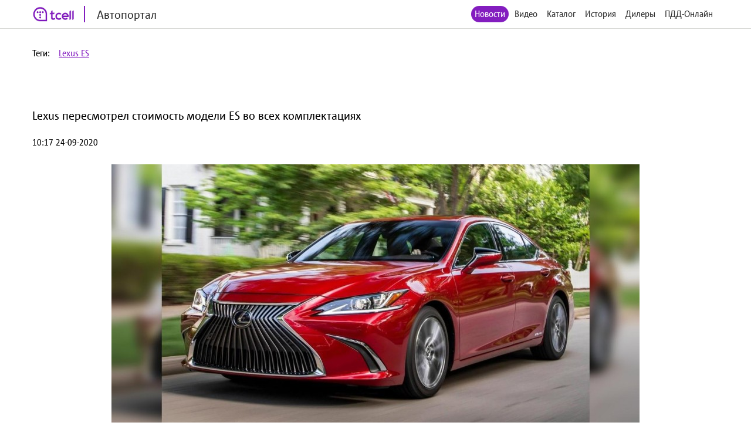

--- FILE ---
content_type: text/css
request_url: http://auto.tcell.tj/css/application.css
body_size: 129018
content:
body {
	font-family: Corpid;
}
.select2-container {
	box-sizing: border-box;
	display: inline-block;
	margin: 0;
	position: relative;
	vertical-align: middle
}

.select2-container .select2-selection--single {
	box-sizing: border-box;
	cursor: pointer;
	display: block;
	height: 28px;
	user-select: none;
	-webkit-user-select: none
}

.select2-container .select2-selection--single .select2-selection__rendered {
	display: block;
	padding-left: 8px;
	padding-right: 20px;
	overflow: hidden;
	text-overflow: ellipsis;
	white-space: nowrap
}

.select2-container .select2-selection--single .select2-selection__clear {
	position: relative
}

.select2-container[dir="rtl"] .select2-selection--single .select2-selection__rendered {
	padding-right: 8px;
	padding-left: 20px
}

.select2-container .select2-selection--multiple {
	box-sizing: border-box;
	cursor: pointer;
	display: block;
	min-height: 32px;
	user-select: none;
	-webkit-user-select: none
}

.select2-container .select2-selection--multiple .select2-selection__rendered {
	display: inline-block;
	overflow: hidden;
	padding-left: 8px;
	text-overflow: ellipsis;
	white-space: nowrap
}

.select2-container .select2-search--inline {
	float: left
}

.select2-container .select2-search--inline .select2-search__field {
	box-sizing: border-box;
	border: none;
	font-size: 100%;
	margin-top: 5px;
	padding: 0
}

.select2-container .select2-search--inline .select2-search__field::-webkit-search-cancel-button {
	-webkit-appearance: none
}

.select2-dropdown {
	background-color: white;
	border: 1px solid #aaa;
	border-radius: 4px;
	box-sizing: border-box;
	display: block;
	position: absolute;
	left: -100000px;
	width: 100%;
	z-index: 1051
}

.select2-results {
	display: block
}

.select2-results__options {
	list-style: none;
	margin: 0;
	padding: 0
}

.select2-results__option {
	padding: 6px;
	user-select: none;
	-webkit-user-select: none
}

.select2-results__option[aria-selected] {
	cursor: pointer
}

.select2-container--open .select2-dropdown {
	left: 0
}

.select2-container--open .select2-dropdown--above {
	border-bottom: none;
	border-bottom-left-radius: 0;
	border-bottom-right-radius: 0
}

.select2-container--open .select2-dropdown--below {
	border-top: none;
	border-top-left-radius: 0;
	border-top-right-radius: 0
}

.select2-search--dropdown {
	display: block;
	padding: 4px
}

.select2-search--dropdown .select2-search__field {
	padding: 4px;
	width: 100%;
	box-sizing: border-box
}

.select2-search--dropdown .select2-search__field::-webkit-search-cancel-button {
	-webkit-appearance: none
}

.select2-search--dropdown.select2-search--hide {
	display: none
}

.select2-close-mask {
	border: 0;
	margin: 0;
	padding: 0;
	display: block;
	position: fixed;
	left: 0;
	top: 0;
	min-height: 100%;
	min-width: 100%;
	height: auto;
	width: auto;
	opacity: 0;
	z-index: 99;
	background-color: #fff;
	filter: alpha(opacity=0)
}

.select2-hidden-accessible {
	border: 0 !important;
	clip: rect(0 0 0 0) !important;
	-webkit-clip-path: inset(50%) !important;
	clip-path: inset(50%) !important;
	height: 1px !important;
	overflow: hidden !important;
	padding: 0 !important;
	position: absolute !important;
	width: 1px !important;
	white-space: nowrap !important
}

.select2-container--default .select2-selection--single {
	background-color: #fff;
	border: 1px solid #aaa;
	border-radius: 4px
}

.select2-container--default .select2-selection--single .select2-selection__rendered {
	color: #444;
	line-height: 28px
}

.select2-container--default .select2-selection--single .select2-selection__clear {
	cursor: pointer;
	float: right;
	font-weight: 700
}

.select2-container--default .select2-selection--single .select2-selection__placeholder {
	color: #999
}

.select2-container--default .select2-selection--single .select2-selection__arrow {
	height: 26px;
	position: absolute;
	top: 1px;
	right: 1px;
	width: 20px
}

.select2-container--default .select2-selection--single .select2-selection__arrow b {
	border-color: #888 transparent transparent transparent;
	border-style: solid;
	border-width: 5px 4px 0 4px;
	height: 0;
	left: 50%;
	margin-left: -4px;
	margin-top: -2px;
	position: absolute;
	top: 50%;
	width: 0
}

.select2-container--default[dir="rtl"] .select2-selection--single .select2-selection__clear {
	float: left
}

.select2-container--default[dir="rtl"] .select2-selection--single .select2-selection__arrow {
	left: 1px;
	right: auto
}

.select2-container--default.select2-container--disabled .select2-selection--single {
	background-color: #eee;
	cursor: default
}

.select2-container--default.select2-container--disabled .select2-selection--single .select2-selection__clear {
	display: none
}

.select2-container--default.select2-container--open .select2-selection--single .select2-selection__arrow b {
	border-color: transparent transparent #888 transparent;
	border-width: 0 4px 5px 4px
}

.select2-container--default .select2-selection--multiple {
	background-color: white;
	border: 1px solid #aaa;
	border-radius: 4px;
	cursor: text
}

.select2-container--default .select2-selection--multiple .select2-selection__rendered {
	box-sizing: border-box;
	list-style: none;
	margin: 0;
	padding: 0 5px;
	width: 100%
}

.select2-container--default .select2-selection--multiple .select2-selection__rendered li {
	list-style: none
}

.select2-container--default .select2-selection--multiple .select2-selection__placeholder {
	color: #999;
	margin-top: 5px;
	float: left
}

.select2-container--default .select2-selection--multiple .select2-selection__clear {
	cursor: pointer;
	float: right;
	font-weight: 700;
	margin-top: 5px;
	margin-right: 10px
}

.select2-container--default .select2-selection--multiple .select2-selection__choice {
	background-color: #e4e4e4;
	border: 1px solid #aaa;
	border-radius: 4px;
	cursor: default;
	float: left;
	margin-right: 5px;
	margin-top: 5px;
	padding: 0 5px
}

.select2-container--default .select2-selection--multiple .select2-selection__choice__remove {
	color: #999;
	cursor: pointer;
	display: inline-block;
	font-weight: 700;
	margin-right: 2px
}

.select2-container--default .select2-selection--multiple .select2-selection__choice__remove:hover {
	color: #333
}

.select2-container--default[dir="rtl"] .select2-selection--multiple .select2-selection__choice, .select2-container--default[dir="rtl"] .select2-selection--multiple .select2-selection__placeholder, .select2-container--default[dir="rtl"] .select2-selection--multiple .select2-search--inline {
	float: right
}

.select2-container--default[dir="rtl"] .select2-selection--multiple .select2-selection__choice {
	margin-left: 5px;
	margin-right: auto
}

.select2-container--default[dir="rtl"] .select2-selection--multiple .select2-selection__choice__remove {
	margin-left: 2px;
	margin-right: auto
}

.select2-container--default.select2-container--focus .select2-selection--multiple {
	border: solid black 1px;
	outline: 0
}

.select2-container--default.select2-container--disabled .select2-selection--multiple {
	background-color: #eee;
	cursor: default
}

.select2-container--default.select2-container--disabled .select2-selection__choice__remove {
	display: none
}

.select2-container--default.select2-container--open.select2-container--above .select2-selection--single, .select2-container--default.select2-container--open.select2-container--above .select2-selection--multiple {
	border-top-left-radius: 0;
	border-top-right-radius: 0
}

.select2-container--default.select2-container--open.select2-container--below .select2-selection--single, .select2-container--default.select2-container--open.select2-container--below .select2-selection--multiple {
	border-bottom-left-radius: 0;
	border-bottom-right-radius: 0
}

.select2-container--default .select2-search--dropdown .select2-search__field {
	border: 1px solid #aaa
}

.select2-container--default .select2-search--inline .select2-search__field {
	background: transparent;
	border: none;
	outline: 0;
	box-shadow: none;
	-webkit-appearance: textfield
}

.select2-container--default .select2-results > .select2-results__options {
	max-height: 200px;
	overflow-y: auto
}

.select2-container--default .select2-results__option[role=group] {
	padding: 0
}

.select2-container--default .select2-results__option[aria-disabled=true] {
	color: #999
}

.select2-container--default .select2-results__option[aria-selected=true] {
	background-color: #ddd
}

.select2-container--default .select2-results__option .select2-results__option {
	padding-left: 1em
}

.select2-container--default .select2-results__option .select2-results__option .select2-results__group {
	padding-left: 0
}

.select2-container--default .select2-results__option .select2-results__option .select2-results__option {
	margin-left: -1em;
	padding-left: 2em
}

.select2-container--default .select2-results__option .select2-results__option .select2-results__option .select2-results__option {
	margin-left: -2em;
	padding-left: 3em
}

.select2-container--default .select2-results__option .select2-results__option .select2-results__option .select2-results__option .select2-results__option {
	margin-left: -3em;
	padding-left: 4em
}

.select2-container--default .select2-results__option .select2-results__option .select2-results__option .select2-results__option .select2-results__option .select2-results__option {
	margin-left: -4em;
	padding-left: 5em
}

.select2-container--default .select2-results__option .select2-results__option .select2-results__option .select2-results__option .select2-results__option .select2-results__option .select2-results__option {
	margin-left: -5em;
	padding-left: 6em
}

.select2-container--default .select2-results__option--highlighted[aria-selected] {
	background-color: #5897fb;
	color: white
}

.select2-container--default .select2-results__group {
	cursor: default;
	display: block;
	padding: 6px
}

.select2-container--classic .select2-selection--single {
	background-color: #f7f7f7;
	border: 1px solid #aaa;
	border-radius: 4px;
	outline: 0;
	background-image: -webkit-linear-gradient(top, #fff 50%, #eee 100%);
	background-image: -o-linear-gradient(top, #fff 50%, #eee 100%);
	background-image: linear-gradient(to bottom, #fff 50%, #eee 100%);
	background-repeat: repeat-x;
	filter: progid:DXImageTransform.Microsoft.gradient(startColorstr='#FFFFFFFF', endColorstr='#FFEEEEEE', GradientType=0)
}

.select2-container--classic .select2-selection--single:focus {
	border: 1px solid #5897fb
}

.select2-container--classic .select2-selection--single .select2-selection__rendered {
	color: #444;
	line-height: 28px
}

.select2-container--classic .select2-selection--single .select2-selection__clear {
	cursor: pointer;
	float: right;
	font-weight: 700;
	margin-right: 10px
}

.select2-container--classic .select2-selection--single .select2-selection__placeholder {
	color: #999
}

.select2-container--classic .select2-selection--single .select2-selection__arrow {
	background-color: #ddd;
	border: none;
	border-left: 1px solid #aaa;
	border-top-right-radius: 4px;
	border-bottom-right-radius: 4px;
	height: 26px;
	position: absolute;
	top: 1px;
	right: 1px;
	width: 20px;
	background-image: -webkit-linear-gradient(top, #eee 50%, #ccc 100%);
	background-image: -o-linear-gradient(top, #eee 50%, #ccc 100%);
	background-image: linear-gradient(to bottom, #eee 50%, #ccc 100%);
	background-repeat: repeat-x;
	filter: progid:DXImageTransform.Microsoft.gradient(startColorstr='#FFEEEEEE', endColorstr='#FFCCCCCC', GradientType=0)
}

.select2-container--classic .select2-selection--single .select2-selection__arrow b {
	border-color: #888 transparent transparent transparent;
	border-style: solid;
	border-width: 5px 4px 0 4px;
	height: 0;
	left: 50%;
	margin-left: -4px;
	margin-top: -2px;
	position: absolute;
	top: 50%;
	width: 0
}

.select2-container--classic[dir="rtl"] .select2-selection--single .select2-selection__clear {
	float: left
}

.select2-container--classic[dir="rtl"] .select2-selection--single .select2-selection__arrow {
	border: none;
	border-right: 1px solid #aaa;
	border-radius: 0;
	border-top-left-radius: 4px;
	border-bottom-left-radius: 4px;
	left: 1px;
	right: auto
}

.select2-container--classic.select2-container--open .select2-selection--single {
	border: 1px solid #5897fb
}

.select2-container--classic.select2-container--open .select2-selection--single .select2-selection__arrow {
	background: transparent;
	border: none
}

.select2-container--classic.select2-container--open .select2-selection--single .select2-selection__arrow b {
	border-color: transparent transparent #888 transparent;
	border-width: 0 4px 5px 4px
}

.select2-container--classic.select2-container--open.select2-container--above .select2-selection--single {
	border-top: none;
	border-top-left-radius: 0;
	border-top-right-radius: 0;
	background-image: -webkit-linear-gradient(top, #fff 0%, #eee 50%);
	background-image: -o-linear-gradient(top, #fff 0%, #eee 50%);
	background-image: linear-gradient(to bottom, #fff 0%, #eee 50%);
	background-repeat: repeat-x;
	filter: progid:DXImageTransform.Microsoft.gradient(startColorstr='#FFFFFFFF', endColorstr='#FFEEEEEE', GradientType=0)
}

.select2-container--classic.select2-container--open.select2-container--below .select2-selection--single {
	border-bottom: none;
	border-bottom-left-radius: 0;
	border-bottom-right-radius: 0;
	background-image: -webkit-linear-gradient(top, #eee 50%, #fff 100%);
	background-image: -o-linear-gradient(top, #eee 50%, #fff 100%);
	background-image: linear-gradient(to bottom, #eee 50%, #fff 100%);
	background-repeat: repeat-x;
	filter: progid:DXImageTransform.Microsoft.gradient(startColorstr='#FFEEEEEE', endColorstr='#FFFFFFFF', GradientType=0)
}

.select2-container--classic .select2-selection--multiple {
	background-color: white;
	border: 1px solid #aaa;
	border-radius: 4px;
	cursor: text;
	outline: 0
}

.select2-container--classic .select2-selection--multiple:focus {
	border: 1px solid #5897fb
}

.select2-container--classic .select2-selection--multiple .select2-selection__rendered {
	list-style: none;
	margin: 0;
	padding: 0 5px
}

.select2-container--classic .select2-selection--multiple .select2-selection__clear {
	display: none
}

.select2-container--classic .select2-selection--multiple .select2-selection__choice {
	background-color: #e4e4e4;
	border: 1px solid #aaa;
	border-radius: 4px;
	cursor: default;
	float: left;
	margin-right: 5px;
	margin-top: 5px;
	padding: 0 5px
}

.select2-container--classic .select2-selection--multiple .select2-selection__choice__remove {
	color: #888;
	cursor: pointer;
	display: inline-block;
	font-weight: 700;
	margin-right: 2px
}

.select2-container--classic .select2-selection--multiple .select2-selection__choice__remove:hover {
	color: #555
}

.select2-container--classic[dir="rtl"] .select2-selection--multiple .select2-selection__choice {
	float: right;
	margin-left: 5px;
	margin-right: auto
}

.select2-container--classic[dir="rtl"] .select2-selection--multiple .select2-selection__choice__remove {
	margin-left: 2px;
	margin-right: auto
}

.select2-container--classic.select2-container--open .select2-selection--multiple {
	border: 1px solid #5897fb
}

.select2-container--classic.select2-container--open.select2-container--above .select2-selection--multiple {
	border-top: none;
	border-top-left-radius: 0;
	border-top-right-radius: 0
}

.select2-container--classic.select2-container--open.select2-container--below .select2-selection--multiple {
	border-bottom: none;
	border-bottom-left-radius: 0;
	border-bottom-right-radius: 0
}

.select2-container--classic .select2-search--dropdown .select2-search__field {
	border: 1px solid #aaa;
	outline: 0
}

.select2-container--classic .select2-search--inline .select2-search__field {
	outline: 0;
	box-shadow: none
}

.select2-container--classic .select2-dropdown {
	background-color: #fff;
	border: 1px solid transparent
}

.select2-container--classic .select2-dropdown--above {
	border-bottom: none
}

.select2-container--classic .select2-dropdown--below {
	border-top: none
}

.select2-container--classic .select2-results > .select2-results__options {
	max-height: 200px;
	overflow-y: auto
}

.select2-container--classic .select2-results__option[role=group] {
	padding: 0
}

.select2-container--classic .select2-results__option[aria-disabled=true] {
	color: grey
}

.select2-container--classic .select2-results__option--highlighted[aria-selected] {
	background-color: #3875d7;
	color: #fff
}

.select2-container--classic .select2-results__group {
	cursor: default;
	display: block;
	padding: 6px
}

.select2-container--classic.select2-container--open .select2-dropdown {
	border-color: #5897fb
}

@font-face {
	font-family: fr_;
	src: url(../fonts/fradmcn0_2.ttf) format('truetype');
	font-weight: 700
}

@font-face {
	font-family: fr_;
	src: url(/fonts/fradmcn0_2.ttf) format('truetype');
	font-weight: 500
}

@font-face {
	font-family: fr_;
	src: url(/fonts/framdcn0_2.ttf) format('truetype');
	font-weight: 400
}


html, body, applet, object, iframe, h1, h2, h3, h4, h5, h6, p, blockquote, pre, abbr, acronym, address, big, cite, code, del, dfn, img, ins, kbd, q, samp, sub, sup, tt, var, dl, dt, dd, ol, ul, li, fieldset, form, label, legend, table, caption, tbody, tfoot, thead, tr, th, td, canvas, embed, figcaption, output, ruby, summary, time, mark, audio, video {
	margin: 0;
	padding: 0;
	border: 0;
	vertical-align: top
}

article, aside, details, figcaption, figure, footer, header, menu, nav, section {
	display: block
}

html {
	-ms-text-size-adjust: none;
	-webkit-text-size-adjust: none;
	word-wrap: break-word
}

*, *:before, *:after {
	box-sizing: border-box
}

ol, ul {
	list-style: none
}

a:hover, a:active {
	outline: none
}

blockquote, q {
	quotes: none;
	margin: 1em 40px
}

blockquote:before, blockquote:after, q:before, q:after {
	content: ''
}

abbr[title] {
	border-bottom: 1px dotted
}

b, strong {
	font-weight: 700
}

dfn {
	font-style: italic
}

mark {
	background: #ff0;
	color: #000
}

pre, code, kbd, samp {
	font-family: monospace, monospace;
	font-size: 1em
}

table {
	border-collapse: collapse;
	border-spacing: 0
}

audio[controls], canvas, video {
	display: inline-block
}

pre {
	white-space: pre-wrap;
	word-wrap: break-word
}

sub, sup {
	font-size: 75%;
	line-height: 0;
	position: relative;
	vertical-align: baseline
}

svg:not(:root) {
	overflow: hidden
}

figure {
	margin: 0
}

fieldset {
	margin: 0 2px;
	padding: .35em .625em .75em
}

legend {
	border: 0
}

button, input, select, textarea {
	font-size: 100%;
	margin: 0;
	vertical-align: baseline
}

button, input {
	line-height: normal
}

button, input[type="button"], input[type="reset"], input[type="submit"] {
	cursor: pointer;
	-webkit-appearance: button;
	border: none;
	outline: none
}

input[type="search"]::-webkit-search-decoration {
	-webkit-appearance: none
}

button::-moz-focus-inner, input::-moz-focus-inner {
	border: 0;
	padding: 0
}

textarea {
	overflow: auto;
	vertical-align: top
}

[tabindex] {
	outline: none
}

input, button {
	outline: none;
	box-shadow: none
}

[required] {
	text-shadow: none
}

body {
	background: #fff;
	position: relative;
	padding-bottom: 71px;
	min-height: 100vh
}

img {
	max-width: 100%;
	height: auto
}

input, textarea, button {
	font-family: inherit
}

.mfp-bg {
	top: 0;
	left: 0;
	width: 100%;
	height: 100%;
	z-index: 99998;
	overflow: hidden;
	position: fixed;
	background: #000
}

.mfp-wrap {
	top: 0;
	left: 0;
	width: 100%;
	height: 100%;
	z-index: 99999;
	position: fixed;
	outline: none !important;
	-webkit-backface-visibility: hidden;
	overflow-y: auto !important
}

.mfp-container {
	text-align: center;
	position: absolute;
	width: 100%;
	height: 100%;
	left: 0;
	top: 0;
	box-sizing: border-box
}

.mfp-container:before {
	content: '';
	display: inline-block;
	height: 100%;
	vertical-align: middle
}

.mfp-align-top .mfp-container:before {
	display: none
}

.mfp-content {
	position: relative;
	display: inline-block;
	vertical-align: middle;
	margin: 0 auto;
	text-align: left;
	z-index: 1045
}

.mfp-inline-holder .mfp-content, .mfp-ajax-holder .mfp-content {
	width: 100%;
	cursor: auto
}

.mfp-ajax-cur {
	cursor: progress
}

.mfp-zoom-out-cur, .mfp-zoom-out-cur .mfp-image-holder .mfp-close {
	cursor: -moz-zoom-out;
	cursor: -webkit-zoom-out;
	cursor: zoom-out
}

.mfp-zoom {
	cursor: pointer;
	cursor: -webkit-zoom-in;
	cursor: -moz-zoom-in;
	cursor: zoom-in
}

.mfp-auto-cursor .mfp-content {
	cursor: auto
}

.mfp-close, .mfp-arrow, .mfp-preloader, .mfp-counter {
	-webkit-user-select: none;
	-moz-user-select: none;
	user-select: none
}

.mfp-loading.mfp-figure {
	display: none
}

.mfp-hide {
	display: none !important
}

.mfp-preloader {
	color: #CCC;
	position: absolute;
	top: 50%;
	width: auto;
	text-align: center;
	margin-top: -.8em;
	left: 8px;
	right: 8px;
	z-index: 1044
}

.mfp-preloader a {
	color: #CCC
}

.mfp-preloader a:hover {
	color: #FFF
}

.mfp-s-ready .mfp-preloader {
	display: none
}

.mfp-s-error .mfp-content {
	display: none
}

button.mfp-close, button.mfp-arrow {
	overflow: visible;
	cursor: pointer;
	background: transparent;
	border: 0;
	-webkit-appearance: none;
	display: block;
	outline: none;
	padding: 0;
	z-index: 1046;
	box-shadow: none;
	touch-action: manipulation
}

button::-moz-focus-inner {
	padding: 0;
	border: 0
}

.mfp-close {
	width: 44px;
	height: 44px;
	line-height: 44px;
	position: absolute;
	right: 0;
	top: 0;
	text-decoration: none;
	text-align: center;
	opacity: 1;
	padding: 0 0 18px 10px;
	color: #FFF;
	font-style: normal;
	font-size: 28px;
	font-family: Arial, Baskerville, monospace
}

.mfp-close:hover, .mfp-close:focus {
	opacity: 1
}

.mfp-close:active {
	top: 1px
}

.mfp-close-btn-in .mfp-close {
	color: #333
}

.mfp-image-holder .mfp-close, .mfp-iframe-holder .mfp-close {
	color: #FFF;
	right: -6px;
	text-align: right;
	padding-right: 6px;
	width: 100%
}

.mfp-counter {
	position: absolute;
	top: 0;
	right: 0;
	color: #CCC;
	font-size: 12px;
	line-height: 18px;
	white-space: nowrap
}

.mfp-arrow {
	position: absolute;
	opacity: .65;
	margin: 0;
	top: 50%;
	margin-top: -55px;
	padding: 0;
	width: 90px;
	height: 110px;
	-webkit-tap-highlight-color: transparent
}

.mfp-arrow:active {
	margin-top: -54px
}

.mfp-arrow:hover, .mfp-arrow:focus {
	opacity: 1
}

.mfp-arrow:before, .mfp-arrow:after {
	content: '';
	display: block;
	width: 0;
	height: 0;
	position: absolute;
	left: 0;
	top: 0;
	margin-top: 35px;
	margin-left: 35px;
	border: medium inset transparent
}

.mfp-arrow:after {
	border-top-width: 13px;
	border-bottom-width: 13px;
	top: 8px
}

.mfp-arrow:before {
	border-top-width: 21px;
	border-bottom-width: 21px;
	opacity: .7
}

.mfp-arrow-left {
	left: 0
}

.mfp-arrow-left:after {
	border-right: 17px solid #FFF;
	margin-left: 31px
}

.mfp-arrow-left:before {
	margin-left: 25px;
	border-right: 27px solid #3F3F3F
}

.mfp-arrow-right {
	right: 0
}

.mfp-arrow-right:after {
	border-left: 17px solid #FFF;
	margin-left: 39px
}

.mfp-arrow-right:before {
	border-left: 27px solid #3F3F3F
}

.mfp-iframe-holder {
	padding-top: 40px;
	padding-bottom: 40px
}

.mfp-iframe-holder .mfp-content {
	line-height: 0;
	width: 100%;
	max-width: 900px
}

.mfp-iframe-holder .mfp-close {
	top: -40px
}

.mfp-iframe-scaler {
	width: 100%;
	height: 0;
	overflow: hidden;
	padding-top: 56.25%
}

.mfp-iframe-scaler iframe {
	position: absolute;
	display: block;
	top: 0;
	left: 0;
	width: 100%;
	height: 100%;
	box-shadow: 0 0 8px rgba(0, 0, 0, .6);
	background: #000
}

img.mfp-img {
	width: auto;
	max-width: 100%;
	height: auto;
	display: block;
	line-height: 0;
	box-sizing: border-box;
	padding: 40px 0 40px;
	margin: 0 auto
}

.mfp-figure {
	line-height: 0
}

.mfp-figure:after {
	content: '';
	position: absolute;
	left: 0;
	top: 40px;
	bottom: 40px;
	display: block;
	right: 0;
	width: auto;
	height: auto;
	z-index: -1;
	box-shadow: 0 0 8px rgba(0, 0, 0, .6);
	background: #444
}

.mfp-figure small {
	color: #BDBDBD;
	display: block;
	font-size: 12px;
	line-height: 14px
}

.mfp-figure figure {
	margin: 0
}

.mfp-bottom-bar {
	margin-top: -36px;
	position: absolute;
	top: 100%;
	left: 0;
	width: 100%;
	cursor: auto
}

.mfp-title {
	text-align: left;
	line-height: 18px;
	color: #F3F3F3;
	word-wrap: break-word;
	padding-right: 36px
}

.mfp-image-holder .mfp-content {
	max-width: 100%
}

.mfp-gallery .mfp-image-holder .mfp-figure {
	cursor: pointer
}

.mfp-fade.mfp-bg {
	opacity: 0;
	-webkit-transition: all 0.15s ease-out;
	-moz-transition: all 0.15s ease-out;
	transition: all 0.15s ease-out
}

.mfp-fade.mfp-bg.mfp-ready {
	opacity: .8
}

.mfp-fade.mfp-bg.mfp-removing {
	opacity: 0
}

.mfp-fade.mfp-wrap .mfp-content {
	opacity: 0;
	-webkit-transition: all 0.15s ease-out;
	-moz-transition: all 0.15s ease-out;
	transition: all 0.15s ease-out
}

.mfp-fade.mfp-wrap.mfp-ready .mfp-content {
	opacity: 1
}

.mfp-fade.mfp-wrap.mfp-removing .mfp-content {
	opacity: 0
}

.select2-container--default .select2-selection--single .select2-selection__rendered {
	line-height: 48px;
	padding: 0 20px
}

.select2-container .select2-selection--single {
	height: 48px;
	border-color: #ddd;
	border-radius: 0
}

.select2-container--default .select2-selection--single .select2-selection__clear {
	display: none
}

.select2-container--default .select2-selection--single .select2-selection__arrow {
	height: 46px;
	width: 50px
}

.select2-container--default .select2-selection--single .select2-selection__arrow b {
	border-color: #404040 transparent transparent transparent;
	border-width: 6px 5px 0 5px
}

.select2-container--default.select2-container--open .select2-selection--single .select2-selection__arrow b {
	border-color: transparent transparent #404040 transparent;
	border-width: 0 5px 6px 5px
}

.select2-dropdown--below {
	top: -48px;
	border: none;
	border-radius: 0
}

.select2-search--dropdown {
	padding: 0
}

.select2-container--default .select2-search--dropdown .select2-search__field {
	border: none;
	height: 48px;
	padding: 0 50px 0 20px;
	margin-bottom: 20px
}

.select2-dropdown {
	background: none
}

.select2-results {
	background: #fff;
	box-shadow: 0 7px 7px -7px #ccc
}

.select2-results__option {
	background: none !important;
	font-size: 15px;
	color: #333333 !important;
	line-height: 40px;
	padding: 0;
	padding-left: 30px
}

.select2-results__option:hover {
	color: #7a7979 !important
}

.select2-container .select2-selection--single {
	cursor: text
}

.select2-container--default .select2-selection--single .select2-selection__placeholder {
	color: #333;
	opacity: .5
}

.select2-search.select2-search--dropdown {
	position: relative;
	display: block
}

.select2-search.select2-search--dropdown:after {
	content: 'Начните вводить название города....';
	position: absolute;
	top: 0;
	left: 0;
	right: 0;
	height: 48px;
	color: #333;
	opacity: .5;
	line-height: 48px;
	padding: 0 20px;
	border: 1px solid #ddd;
	pointer-events: none;
	white-space: nowrap
}

.select2-search.select2-search--dropdown.active:after {
	content: ''
}

.banner {
	padding: 50px 0;
	background: #831dbf;
	background-size: cover;
	background-position: top center;
	background-repeat: no-repeat
}

.banner .wrapper {
	display: flex
}

.banner_content {
	width: 50%
}

.banner_image {
	width: 50%;
	align-self: center
}

.banner_image img {
	display: block;
	margin-left: auto
}

.banner_title {
	font-size: 52px;
	line-height: 56px;
	color: #fff;
	margin-bottom: 25px
}

.banner_title span {
	color: #731982
}

.banner_text {
	font-size: 15px;
	line-height: 24px;
	font-weight: 500;
	color: #fff;
	margin-bottom: 30px
}

.banner_button {
	font-size: 15px;
	font-weight: 500;
	color: #fff;
	padding: 21px 60px;
	background: #731982;
	border-radius: 50px;
	text-decoration: none;
	display: inline-block
}

.banner_button:hover {
	background: #af00bf
}

.brands img {
	display: block;
	margin: 0 auto
}

.brands_items {
	display: flex;
	align-items: center;
	padding: 5px 25px 5px 0;
	flex-wrap: wrap;
	height: 51px;
	overflow: hidden
}

.brands_items.active {
	height: auto;
	overflow: auto
}

.brands_items a {
	margin: 0 5px;
	flex-shrink: 0;
	padding: 5px 0
}

.brands_items a img {
	max-width: 25px
}

.brands_items a:hover {
	opacity: .7
}

.brands_arrow {
	position: absolute;
	height: 100%;
	width: 30px;
	background-image: url(/images/arrow.png);
	background-position: center center;
	background-repeat: no-repeat;
	top: 0;
	right: 0;
	cursor: pointer
}

.brands_arrow.active {
	transform: rotate(180deg)
}

.brands_content {
	position: relative
}

.brands_content.__cloned {
	display: none
}

.button {
	font-size: 18px;
	color: #000;
	text-decoration: none;
	background: #831dbf;
	padding: 4px 30px;
	flex-shrink: 0;
	border-radius: 20px
}

.button:hover {
	opacity: .7
}

.section {
	padding: 30px 0
}

.section .h2-like {
	margin-bottom: 30px
}

.catalog-marks {
	flex-wrap: wrap;
	display: flex;
	border-top: 1px solid #d8d8d8;
	border-bottom: 1px solid #d8d8d8;
	margin-bottom: 20px
}

.catalog-marks_item {
	display: flex;
	align-items: center;
	width: 25%;
	padding: 8px 10px;
	border-bottom: 1px solid #d8d8d8;
	margin-bottom: -1px;
	text-decoration: none
}

.catalog-marks_item:hover .catalog-marks_text {
	color: #831dbf
}

.catalog-marks_ico {
	width: 22px;
	margin-right: 6px;
	flex-shrink: 0
}

.catalog-marks_ico img {
	display: block
}

.catalog-marks_text {
	font-size: 12px;
	color: #000
}

.catalog-marks_item:hover .catalog-marks_text {
	color: #831dbf
}

.section_header .h2-like {
	font-size: 20px;
	line-height: 28px
}

.catalog-model {
	margin-bottom: 25px
}

.catalog-model_ico {
	text-align: center;
	margin-bottom: 12px
}

.catalog-model_text {
	font-size: 20px;
	line-height: 28px;
	text-align: center;
	color: #000
}

.catalog-models {
	margin-bottom: 50px;
	display: flex;
	flex-wrap: wrap
}

.catalog-models_item {
	display: flex;
	align-items: center;
	text-decoration: none;
	justify-content: center;
	padding: 15px;
	border: 1px solid #dcdfde;
	width: 33.33%;
	margin-bottom: -1px;
	margin-right: -1px
}

.catalog-models_item:first-child {
	border-top: 1px solid #dcdfde
}

.catalog-models_image {
	width: 150px;
	padding-right: 15px;
	flex-shrink: 0
}

.catalog-models_title {
	font-size: 15px;
	line-height: 24px;
	color: #005bd1;
	margin-bottom: 3px;
	text-align: center
}

.catalog-models_info {
	font-size: 15px;
	line-height: 24px;
	color: #000;
	margin-bottom: 3px;
	text-align: center
}

.catalog-models_price {
	font-size: 15px;
	line-height: 24px;
	color: #000;
	text-align: center
}

.catalog-button {
	margin-bottom: 15px
}

.catalog-button a {
	text-decoration: none;
	padding-bottom: 10px;
	border-bottom: 1px solid #dcdfde;
	display: block;
	font-size: 18px;
	color: #010101
}

.characteristic {
	margin-top: 30px
}

.characteristic_nav {
	display: flex;
	flex-wrap: wrap;
	margin-bottom: 15px
}

.characteristic_nav li {
	margin: 0 20px 10px 0
}

.characteristic_nav li:last-child {
	margin-right: 0
}

.characteristic_nav li a {
	font-size: 15px;
	color: #000;
	text-decoration: none;
	border-bottom: 1px solid #000
}

.characteristic_nav li.active a {
	font-weight: 500;
	border-bottom-color: transparent
}

.characteristic_block {
	margin-bottom: 30px
}

.characteristic_head {
	font-size: 15px;
	color: #000;
	padding: 25px 20px;
	border-top: 1px solid #ececec;
	border-bottom: 1px solid #ececec;
	text-decoration: none;
	position: relative;
	display: block;
	margin-bottom: -1px
}

.characteristic_head:after {
	content: '';
	position: absolute;
	background-image: url(/images/arrow-down.svg);
	background-position: top left;
	background-repeat: no-repeat;
	width: 14px;
	height: 8px;
	background-size: 14px 8px;
	top: 50%;
	right: 20px;
	transform: translateY(-50%);
	transform: rotate(180deg)
}

.characteristic_item.active .characteristic_head {
	background: #ededed
}

.characteristic_item.active .characteristic_head:after {
	transform: translateY(-50%) rotate(0)
}

.characteristic_body {
	font-size: 12px;
	line-height: 16px;
	color: #000;
	padding-top: 20px;
	display: none;
	padding-left: 20px;
	padding-bottom: 25px
}

.characteristic_content {
	display: none
}

.characteristic_content.active {
	display: block
}

.characteristic_block-title {
	font-size: 16px;
	font-weight: 500;
	color: #000;
	margin-bottom: 15px;
	padding-top: 10px;
	border-top: 1px solid #dcdfde
}

.checkbox {
	cursor: pointer;
	align-items: center;
	display: flex;
	padding: 6px 13px
}

.checkbox.__is-invalid {
	background: #fdebec
}

.checkbox.__is-valid {
	background: #e3f4eb
}

.checkbox_input {
	position: absolute;
	opacity: 0
}

.checkbox_ico {
	width: 20px;
	height: 20px;
	flex-shrink: 0;
	border: 2px solid #d9d9d9;
	margin-right: 15px;
	border-radius: 2px
}

.checkbox.__radio .checkbox_ico {
	border: 1px solid #d9d9d9;
	border-radius: 50%
}

.checkbox.__radio .checkbox_input:checked + .checkbox_ico {
	background: none;
	border: 6px solid #831dbf
}

.checkbox.__radio:hover .checkbox_ico {
	border: 1px solid #831dbf
}

.checkbox_text {
	font-size: 15px;
	padding-top: 2px
}

.dealer-content p {
	font-size: 15px;
	line-height: 18px;
	color: #000;
	margin-bottom: 15px
}

.dealer-content p span {
	display: block;
	font-weight: 500
}

.dealer-content p a {
	color: #000;
	text-decoration: none
}

.dealer-content p strong {
	font-weight: 500
}

.dealer-select {
	width: 403px;
	margin-bottom: 20px
}

.dealer, .catalog-marks {
	display: flex;
	flex-wrap: wrap;
	justify-content: center;
	border-bottom: 1px solid #d5d9d8;
	margin-bottom: 20px
}

.dealer_item, .catalog-marks_item {
	text-decoration: none;
	text-align: center;
	width: 25%;
	padding: 0 10px;
	margin-bottom: 20px
}

.dealer_image, .catalog-marks_image {
	height: 50px;
	display: flex;
	justify-content: center;
	align-items: center;
	margin-bottom: 10px
}

.dealer_image img, .catalog-marks_image img {
	max-height: 50px
}

.dealer_text, .catalog-marks_text {
	font-size: 12px;
	color: #000
}

.footer {
	padding: 15px 0;
	border-top: 1px solid #d8d8d8;
	position: absolute;
	bottom: 0;
	left: 0;
	right: 0
}

.footer_content {
	display: flex;
	justify-content: space-between;
	align-items: center
}
.footer_link {
	color: #000;
}

.footer_left {
	display: flex;
	align-items: center
}

.footer_age {
	font-size: 14px;
	color: #999;
	background: #f2f2f2;
	border-radius: 50%;
	padding: 12px;
	margin-right: 11px
}

.footer_copy {
	font-size: 15px;
	color: #999
}

.footer_nav {
	display: flex
}

.footer_nav li {
	margin: 0 7px
}

.footer_nav li:last-child {
	margin-right: 0
}

.footer_nav li a {
	font-size: 15px;
	color: #333;
	text-decoration: none
}

.footer_nav li a:hover {
	text-decoration: underline
}

.game {
	display: flex;
	margin-bottom: 50px
}

.game_image {
	width: 29%;
	padding-right: 20px
}

.game_image img {
	border-radius: 15px;
	border: 1px solid #eee
}

.game_content {
	width: 1%;
	flex-grow: 1
}

.game_title {
	font-size: 20px;
	font-weight: 500;
	color: #000;
	margin-bottom: 30px
}

.game_title.__cloned {
	display: none
}

.game_text {
	font-size: 15px;
	line-height: 24px;
	color: #000;
	margin-bottom: 20px
}

.game_btn {
	font-size: 15px;
	color: #000;
	text-decoration: none;
	background: #831dbf;
	padding: 15px 78px;
	flex-shrink: 0;
	border-radius: 50px;
	display: inline-block
}

.game_btn:hover {
	background: #f4a059
}


.games {
	overflow: hidden
}

.games_content {
	display: flex;
	padding: 50px 0
}

.games_left {
	width: 250px;
	flex-shrink: 0;
	margin-right: 100px
}

.games_right {
	width: 1%;
	flex-grow: 1
}

.games_menu-title {
	font-size: 20px;
	line-height: 28px;
	font-weight: 500;
	margin-bottom: 15px
}

.games_list a {
	font-size: 15px;
	text-decoration: none;
	padding: 19px 0;
	color: #000;
	border-top: 1px solid #d8d8d8;
	display: flex;
	align-items: center;
	justify-content: space-between
}

.games_list a:after {
	content: '';
	flex-shrink: 0;
	margin-left: 5px;
	background-image: url(/images/arrow-2.png);
	background-position: top left;
	background-repeat: no-repeat;
	width: 14px;
	height: 8px;
	margin-right: 3px
}

.games_list li.active a, .games_list a:hover {
	font-size: 15px;
	font-weight: 500
}

.games_items {
	display: flex;
	margin: 0 -19px;
	flex-wrap: wrap
}

.games_item {
	width: 33.33%;
	padding: 0 19px;
	text-decoration: none;
	margin-bottom: 30px
}

.games_items.__min {
	margin: 0 -10px
}

.games_items.__min .games_item {
	width: 25%;
	padding: 0 10px
}

.games_item-inner img {
	border-radius: 12px;
	display: block;
	margin: 0 0 20px;
	width: 100%
}

.games_item-inner span {
	font-size: 15px;
	color: #000;
	display: block
}


.games_select {
	width: 100%;
	height: 40px;
	padding: 5px;
	display: none;
	border: 1px solid #dcdcdc;
	outline: none
}

.h2-like {
	font-size: 20px;
	line-height: 28px;
	font-weight: 500;
	color: #000;
	margin-bottom: 30px
}

.h2-like.__min {
	margin-bottom: 20px
}

.header {
	padding: 10px 0;
	position: relative;
	background: #fff;
	z-index: 20;
	border-bottom: 1px solid #d7d8d5;
}

.header .wrapper {
	display: flex;
	align-items: center;
	justify-content: space-between
}

.header_logo {
	display: flex;
	align-items: center;
	text-decoration: none
}

.header_logo img {
	flex-shrink: 0;
	margin-right: 16px;
    width: 72px;
}

.header_logo-text {
	padding-left: 20px;
	font-size: 20px;
	font-weight: 500;
	color: #303030;
	height: 28px;
	border-left: 2px solid #831dbf;
	padding-top: 3px
}

.header_nav {
	display: flex
}

.header_nav li {
	margin-left: 4px
}

.header_nav a {
	font-size: 15px;
	color: #303030;
	text-decoration: none;
	padding: 7px 15px;
	display: block;
	border-radius: 20px
}

.header_nav li.active a {
	background: #831dbf;
	color: #fff
}

.header_nav a:hover {
	background: #831dbf;
	color: #fff
}

.header_menu-btn {
	flex-shrink: 0;
	display: none;
	cursor: pointer
}

.header_menu-btn i {
	width: 18px;
	display: block;
	background: #333;
	height: 2px;
	margin-bottom: 3px
}

.header_menu-btn i:last-child {
	margin-bottom: 0
}

.main-content {
	padding: 50px 0 70px;
	display: flex
}

.main-content.__p0 {
	padding: 0 0 30px
}

.main-content_left {
	flex-grow: 1;
	width: 1%
}

.main-content_right {
	width: 330px;
	margin-left: 100px;
	flex-shrink: 0
}

.main-news-2_items {
	display: flex;
	flex-wrap: wrap;
	margin-right: -1px
}

.main-news-2_item {
	width: 50%;
	border: 1px solid #831dbf;
	margin-right: -1px;
	margin-bottom: -1px;
	height: auto;
	font-size: 15px;
	line-height: 24px;
	color: #202020;
	font-weight: 500;
	text-decoration: none;
	position: relative
}

.main-news-2_item span {
	padding: 15px 7px
}

.main-news-2_image {
	height: 240px;
	background-size: cover;
	display: block;
	background-position: top center;
	background-repeat: no-repeat
}

.main-news-2_item:after {
	content: '';
	position: absolute;
	top: 240px;
	width: 100%;
	left: 0;
	height: 1px;
	background: #831dbf
}

.main-news-2_item.__mobile-base:after {
	display: none
}

.main-news-2_item:hover {
	opacity: .9
}

.main-news-2_item img {
	display: none
}

.main-news-2_item span {
	display: block;
	z-index: 2;
	position: relative
}

.main-news-2.__col-3 .main-news-2_item {
	width: 33.33%;
	padding-bottom: 34px
}

.main-news-2.__col-3 .main-news-2_item > a {
	text-decoration: none;
	color: #202020;
	display: block;
	padding: 15px 7px
}

.main-news-2.__col-3 .main-news-2_item .news_bottom {
	padding: 0 7px 10px;
	width: 100%;
	bottom: 0;
	left: 0;
	right: 0;
	font-weight: 400;
	line-height: 1.4
}

.main-news-2.__col-3 .main-news-2_item.__mobile-base {
	flex-wrap: wrap
}

.main-news_item {
	padding: 15px;
	border-top: 1px solid #831dbf;
	min-height: 144px;
	position: relative
}

.main-news_item:last-child {
	border-bottom: 1px solid #831dbf
}

.main-news_title {
	font-size: 15px;
	line-height: 24px;
	font-weight: 500;
	color: #000;
	text-decoration: none;
	display: block
}

.main-news_title:hover {
	color: #000
}

.main-news_row {
	display: flex;
	justify-content: space-between;
	position: absolute;
	bottom: 0;
	left: 0;
	right: 0;
	padding: 0 15px 15px
}

.main-news_info {
	font-size: 12px;
	color: #b1b1b1;
	text-transform: uppercase
}

.main-news_cat {
	font-size: 12px;
	color: #831dbf;
	text-transform: uppercase;
	text-decoration: none
}

.main-news_cat:hover {
	text-decoration: underline
}

.mobile-select {
	display: none
}

.model {
	padding: 30px 0
}

.model_info {
	display: flex;
	padding-left: 20px;
	margin-bottom: 35px;
	align-items: center
}

.model_info img {
	margin-right: 15px;
	max-width: 50px
}

.model_info span {
	font-size: 24px;
	font-weight: 500;
	color: #000
}

.model_row {
	display: flex;
	align-items: center;
	padding: 0 10px;
	flex-wrap: wrap
}

.model_col {
	width: 20%;
	padding: 0 10px;
	text-align: center;
	margin-bottom: 25px
}

.model_item {
	text-decoration: none;
	display: block
}

.model_item:hover {
	opacity: .7
}

.model_image {
	height: 90px;
	display: flex;
	align-items: flex-end;
	padding-bottom: 6px;
	justify-content: center
}

.model_image img {
	max-height: 90px
}

.model_title {
	font-size: 15px;
	line-height: 24px;
	color: #4b5a71;
	line-height: 20px
}

.modify-car {
	padding: 20px 10px 10px;
	margin: 0 -10px;
	border-bottom: 1px solid #979797;
	border-top: 1px solid #979797;
	text-align: center
}

.modify-car_image {
	margin-bottom: 10px
}

.modify-car_title {
	font-size: 15px;
	line-height: 24px;
	color: #731982;
	margin-bottom: 5px
}

.modify-car_text {
	font-size: 15px;
	color: #000
}

.modify {
	margin-bottom: 30px
}

.modify_item {
	padding: 15px 10px;
	border-bottom: 1px solid #979797;
	margin: 0 -10px;
	display: block;
	text-decoration: none
}

.modify_row {
	display: flex;
	justify-content: space-between
}

.modify_col:nth-child(2) {
	flex-shrink: 0;
	padding-left: 5px
}

.modify_title {
	font-weight: 500;
	color: #000;
	font-size: 15px;
	line-height: 24px
}

.modify_info {
	color: #000;
	font-size: 15px;
	line-height: 24px
}

.modify_text {
	font-size: 12px;
	line-height: 16px;
	color: #000;
	padding: 10px 0
}

.news-tabs {
	padding: 20px 0
}

.news-tabs_title {
	font-size: 28px;
	font-weight: 500;
	color: #000;
	margin-bottom: 35px
}

.news-tabs_row {
	display: flex;
	flex-wrap: wrap;
	margin: 0 -8px
}

.news-tabs_col {
	width: 50%;
	padding: 0 8px;
	margin-bottom: 15px
}

.news-tabs_col.__full {
	width: 100%
}

.news-tabs_item {
	height: 100%;
	text-decoration: none;
	position: relative;
	border: 1px solid #ddd;
	display: block
}

.news-tabs_image {
	display: block;
	height: 290px;
	width: 100%;
	background-size: cover;
	background-repeat: no-repeat;
	background-position: center center
}

.news-tabs_col.__full .news-tabs_image {
	height: 600px
}

.news-tabs_content {
	width: 100%;
	position: relative;
	z-index: 1;
	padding: 15px
}

.news-tabs_head {
	font-size: 15px;
	line-height: 24px;
	font-weight: 500;
	color: #000
}

.news-tabs_col.__full .news-tabs_head {
	font-size: 20px;
	line-height: 28px
}

.news-tabs_text {
	font-size: 15px;
	line-height: 24px;
	color: #000;
	font-weight: 500
}

.news-tabs_col.__full .news-tabs_text {
	font-size: 18px
}

.news-tabs_info {
	display: flex;
	padding-left: 20px;
	margin-bottom: 20px;
	align-items: center
}

.news-tabs_info img {
	margin-right: 15px;
	max-width: 50px
}

.news-tabs_info span {
	font-size: 24px;
	font-weight: 500;
	color: #000
}

.news {
	padding: 50px 0
}

.news blockquote {
	display: block;
	background: #f9f9f9;
	border-left: 10px solid #ccc;
	margin: 1.5em 10px;
	padding: .5em 10px;
	quotes: "“" "”" "‘" "’";
	color: #666;
	font-size: 14px;
	line-height: 24px
}

.news blockquote:before {
	color: #ccc;
	content: open-quote;
	font-size: 4em;
	line-height: .1em;
	margin-right: .25em;
	vertical-align: -.4em
}

.news_items {
	display: flex;
	flex-wrap: wrap
}

.news_item {
	width: 33.33%;
	border: 1px solid #dcdcdc;
	flex-grow: 1;
	position: relative;
	padding: 15px 20px 40px
}

.news_date {
	font-size: 20px;
	line-height: 28px;
	font-weight: 500;
	margin-bottom: 20px
}

.news_title {
	font-size: 15px;
	line-height: 24px;
	color: #333;
	margin-bottom: 70px;
	font-weight: 500
}

.news_title a {
	color: #000;
	text-decoration: none;
	display: block
}


.news_bottom {
	display: flex;
	justify-content: space-between;
	text-transform: uppercase;
	position: absolute;
	bottom: 0;
	left: 0;
	right: 0;
	padding: 0 20px 20px 20px
}

.news_info {
	font-size: 12px;
	color: #afafaf;
	flex-shrink: 0;
	margin-right: 10px
}

.news_link {
	color: #831dbf;
	font-size: 12px;
	text-decoration: none
}

.news_link:hover {
	text-decoration: underline
}

.news_content.__item p {
	font-size: 15px;
	line-height: 24px;
	margin-bottom: 25px
}

.news_content.__item p strong {
	font-weight: 500
}

.news_content.__item a {
	color: #831dbf;
	text-decoration: none
}

.news_content.__item a:hover {
	text-decoration: underline
}

.news_content.__item figure {
	margin-bottom: 25px;
	width: auto !important
}

.news_content.__item figcaption {
	text-align: center;
	font-size: 15px;
	line-height: 24px
}

.news_content.__item img {
	display: block;
	margin: 0 auto
}

.news_content.__item table {
	width: 100%
}

.news_content.__item table td, .news_content.__item table th {
	border: 1px solid #eee;
	padding: 10px;
	vertical-align: middle
}

.dealer-block {
	margin-bottom: 17px
}

.dealer-block_link {
	font-size: 15px;
	color: #000;
	padding: 25px 20px;
	border-top: 1px solid #ececec;
	border-bottom: 1px solid #ececec;
	text-decoration: none;
	position: relative;
	display: block;
	margin-bottom: -1px
}

.dealer-block_link:after {
	content: '';
	position: absolute;
	background-image: url(/images/arrow-2.png);
	background-position: top left;
	background-repeat: no-repeat;
	width: 14px;
	height: 8px;
	top: 50%;
	right: 20px;
	transform: translateY(-50%)
}

.dealer-block_link:last-child {
	border-bottom: 1px solid #d5d9d8
}

.dealer-block_item.active .dealer-block_link {
	background: #ededed
}

.dealer-block_item.active .dealer-block_link:after {
	transform: translateY(-50%) rotate(180deg)
}

.dealer-block_content {
	padding-left: 20px;
	padding-top: 25px;
	padding-bottom: 25px;
	display: none
}

.pagination {
	display: flex;
	justify-content: center;
	padding-top: 30px;
	flex-wrap: wrap
}

.pagination a {
	font-size: 18px;
	text-decoration: none;
	border: 1px solid #831dbf;
	padding: 7px 15px;
	flex-shrink: 0;
	margin: 5px;
	min-width: 42px;
	color: #000
}

.pagination a:hover, .pagination a.active {
	background: #831dbf;
	color: #fff
}

.pdd {
	padding: 40px 0
}

.pdd_title {
	font-size: 20px;
	line-height: 28px;
	font-weight: 500;
	margin-bottom: 30px
}

.pdd_item {
	padding: 30px 0;
	border-top: 1px solid #d9d9d9;
	border-bottom: 1px solid #d9d9d9;
	margin-bottom: -1px
}

.pdd_row {
	display: flex;
	align-items: center
}

.pdd_col:nth-child(1) {
	flex-shrink: 0
}

.pdd_col:nth-child(2) {
	flex-shrink: 0;
	width: 40%
}

.pdd_col:nth-child(3) {
	flex-shrink: 0
}

.pdd_image {
	margin-right: 30px;
	display: block
}

.pdd_image img {
	width: 60px
}

.pdd_head {
	font-size: 20px;
	line-height: 28px;
	font-weight: 500;
	margin-bottom: 10px;
	color: #000;
	text-decoration: none;
	display: block
}

.pdd_text {
	font-size: 15px;
	line-height: 24px;
	font-weight: 500
}

.pdd_button {
	width: 200px;
	display: block;
	text-decoration: none;
	text-align: center;
	padding: 17px 5px 18px;
	border-radius: 30px;
	color: #fff;
	background: #831dbf;
	margin-left: 70px;
	font-size: 15px;
	font-weight: 500
}

.pdd_button.__m0 {
	margin: 0
}


.pdd_content {
	padding-top: 50px
}

.pdd_content p {
	font-size: 15px;
	line-height: 24px;
	margin-bottom: 20px
}

.pdd_content-2 {
	padding-top: 30px
}

.pdd_content-2 p {
	font-size: 12px
}

.popup-form {
	width: 580px;
	background: #fff;
	margin: 20px auto;
	position: relative;
	padding: 70px 70px 40px;
	text-align: center
}

.popup-form_title {
	font-size: 32px;
	line-height: 40px;
	font-weight: 500;
	color: #333;
	margin-bottom: 10px
}

.popup-form_text {
	font-size: 14px;
	line-height: 24px;
	color: #333;
	margin-bottom: 30px
}

.popup-form_button {
	font-size: 15px;
	font-weight: 500;
	color: #000;
	padding: 18px 40px;
	background: #831dbf;
	border-radius: 30px;
	text-decoration: none;
	display: inline-block
}

.popup-form_button:hover {
	opacity: .7
}

.popup-form_close {
	width: 13px;
	height: 13px;
	position: absolute;
	background-image: url(/images/close.png);
	background-position: top left;
	background-repeat: no-repeat;
	top: 20px;
	right: 20px;
	background-color: transparent
}

.question_row {
	display: flex;
	justify-content: space-between
}

.question_main {
	max-width: 700px
}

.question_image {
	margin-bottom: 30px
}

.question_text {
	font-size: 15px;
	margin-bottom: 15px
}

.question_name {
	font-size: 15px;
	line-height: 24px;
	color: #000;
	font-weight: 500;
	margin-bottom: 35px
}

.question_buttons {
	margin-top: 35px;
	display: flex;
	align-items: center;
	flex-wrap: wrap
}

.question_button {
	margin-right: 15px
}

.question_button-1 {
	font-size: 15px;
	color: #000;
	background: none
}


.question_button-2 {
	font-size: 15px;
	color: #000;
	background: none;
	border-bottom: 1px solid #000;
	text-decoration: none
}


.question_tip {
	font-size: 15px;
	line-height: 24px;
	background: #efefef;
	padding: 30px;
	margin-top: 50px;
	max-width: 700px;
	display: none
}

.select {
	font-size: 15px;
	display: block;
	width: 100%;
	color: #000;
	padding: 15px 20px;
	border: 1px solid #ddd
}

.tab_head {
	display: flex;
	margin-right: -1px;
	margin-bottom: 40px
}

.tab_head a {
	min-width: 160px;
	text-decoration: none;
	text-align: center;
	background: #f1f1f1;
	font-size: 15px;
	color: #000;
	border: 1px solid #dfdfdf;
	margin-right: -1px;
	padding: 15px 5px
}

.tab_head a.active {
	border-top: 2px solid #00c472;
	background: #fff;
	border-bottom-color: #fff;
	padding-top: 14px
}

.tab_block {
	display: none
}

.tab_block.active {
	display: block
}

.tags {
	padding: 30px 0
}

.tags_row {
	display: flex;
	flex-wrap: wrap;
	align-items: center
}

.tags_row span {
	font-size: 15px
}

.tags_row a {
	margin-left: 15px;
	color: #831dbf;
	font-size: 15px;
	line-height: 24px
}

.tags_row a:hover {
	text-decoration: none
}

.test-drive_item {
	text-decoration: none;
	display: block;
	background-position: top center;
	background-repeat: no-repeat;
	position: relative;
	border: 1px solid #831dbf;
	margin-bottom: 20px;
	border-radius: 10px;
	overflow: hidden;
}

.test-drive_content {
	padding: 15px 7px
}

.test-drive_image {
	height: 400px;
	background-size: cover;
	display: block;
	background-position: top center;
	background-repeat: no-repeat
}

.test-drive_item:hover {
	opacity: .9
}

.test-drive_content {
	width: 100%;
	position: relative;
	z-index: 2
}

.test-drive_title {
	font-size: 15px;
	line-height: 24px;
	color: #202020;
	font-weight: 500
}

.test-drive_text {
	font-size: 15px;
	line-height: 24px;
	color: #202020;
	font-weight: 500
}

.timer {
	font-size: 15px;
	color: #000;
	padding: 12px 5px;
	width: 140px;
	text-align: center;
	background: #831dbf;
	font-weight: 500
}

.top-header {
	background: #333
}

.top-header_enter-btn {
	display: inline-flex;
	text-decoration: none;
	font-size: 12px;
	line-height: 20px;
	order: 2;
	color: #999
}

.top-header_enter-btn:before {
	content: '';
	display: inline-block;
	width: 18px;
	height: 20px;
	background: url("data:image/svg+xml,%3Csvg xmlns%3D%22http%3A%2F%2Fwww.w3.org%2F2000%2Fsvg%22 viewBox%3D%220 0 22 24%22%3E  %3Cpath fill%3D%22%23999%22 d%3D%22M8 22h12V2H8V0h14v24H8v-2zM0 11h11L7.1 8.3l1.1-1.6 6.4 4.4v1.8l-6.4 4.4-1.1-1.6L11 13H0v-2z%22%2F%3E%3C%2Fsvg%3E") 50% no-repeat;
	order: 1;
	margin-right: 0;
	margin-left: 8px
}

.top-header_enter-btn:hover {
	color: #fff
}

.top-header_enter-btn:hover:before {
	background: url("data:image/svg+xml,%3Csvg xmlns%3D%22http%3A%2F%2Fwww.w3.org%2F2000%2Fsvg%22 viewBox%3D%220 0 22 24%22%3E  %3Cpath fill%3D%22%23FFF%22 d%3D%22M8 22h12V2H8V0h14v24H8v-2zM0 11h11L7.1 8.3l1.1-1.6 6.4 4.4v1.8l-6.4 4.4-1.1-1.6L11 13H0v-2z%22%2F%3E%3C%2Fsvg%3E")
}

.top-header_content {
	display: flex;
	align-items: center;
	justify-content: space-between;
	padding-right: 15px
}

.top-header_user {
	position: relative;
	z-index: 10;
	order: 2
}

.top-header_list {
	display: flex;
	order: 1;
	margin-left: -18px
}

.top-header_list a {
	padding: 10px 18px;
	vertical-align: top;
	font-size: 12px;
	line-height: 16px;
	background: 0 0;
	color: #999;
	text-decoration: none;
	display: block
}

.top-header_list a.active {
	color: #fff
}

.top-header_list a:not(.active):hover {
	color: #fff
}

.top-header_user-txt {
	display: flex;
	align-items: center;
	cursor: pointer;
	margin-right: -15px;
	padding: 6px 15px 6px 0
}

.top-header_user-txt img {
	margin-right: 10px;
	flex-shrink: 0;
	width: 20px;
	height: 20px
}

.top-header_user-txt span {
	color: #999;
	font-size: 12px;
	display: flex;
	align-items: center
}

.top-header_user-txt span:after {
	content: '';
	display: inline-block;
	margin-left: 10px;
	width: 10px;
	height: 6px;
	background: url("data:image/svg+xml,%3Csvg width%3D%2210%22 height%3D%226%22 xmlns%3D%22http%3A%2F%2Fwww.w3.org%2F2000%2Fsvg%22%3E  %3Cpath d%3D%22M0 0h10L5 6z%22 fill%3D%22%23fff%22%2F%3E%3C%2Fsvg%3E") 50% no-repeat
}

.top-header_user-txt:hover span {
	color: #fff
}

.top-header_user-txt:hover span:after {
	border-color: #1cee78 transparent transparent transparent
}

.top-header_user.active .top-header_user-txt span:after {
	border-color: #1cee78 transparent transparent transparent;
	transform: rotate(180deg)
}

.top-header_menu {
	position: absolute;
	top: 34px;
	left: 50%;
	background: #fff;
	padding: 10px 0;
	box-shadow: 0 12px 24px 0 rgba(0, 0, 0, .2);
	display: none;
	width: 200px;
	transform: translateX(-50%)
}

.top-header_user.active .top-header_menu {
	display: block
}

.top-header_logout {
	display: block;
	font-size: 15px;
	line-height: 24px;
	color: #000;
	text-decoration: none;
	background: url("data:image/svg+xml,%3Csvg width%3D%2222%22 height%3D%2224%22 xmlns%3D%22http%3A%2F%2Fwww.w3.org%2F2000%2Fsvg%22%3E  %3Cpath fill%3D%22%23333%22 d%3D%22M14 22H2V2h12V0H0v24h14v-2zM7 11.46h11.3l-4-2.8L15.41 7 22 11.57v1.86L15.42 18l-1.13-1.66 4.01-2.8H7v-2.08z%22%2F%3E%3C%2Fsvg%3E") right 20px center no-repeat;
	padding: 10px 20px
}

.top-header_logout:hover {
	background-color: #eee
}

.top-header_enter {
	padding: 11px 15px 11px 48px
}

.top-header_list.__cloned {
	display: none
}

.top-header_user-txt.__mobile-only {
	display: none
}

.top-header_menu.__mobile-only {
	display: none !important
}

.top-header_enter {
	color: #999
}

.top-header_enter:hover {
	color: #fff
}

.top-header_arrow-open {
	display: none
}

.banner .slick-dots button {
	cursor: default
}

.training {
	border-top: 1px solid #d9d9d9;
	padding: 30px 0
}

.training.__hidden {
	display: none
}

.training_select-title {
	font-size: 15px;
	line-height: 24px;
	font-weight: 500;
	margin-bottom: 30px
}

.training_select-data {
	margin-bottom: 50px
}

.training_questions {
	display: flex;
	flex-wrap: wrap;
	margin-bottom: 40px
}

.training_questions a {
	width: 50px;
	height: 40px;
	font-size: 18px;
	line-height: 42px;
	background: #fff;
	color: #000;
	text-decoration: none;
	text-align: center;
	border: 1px solid transparent
}

.training_questions a.current {
	border: 1px solid #c1c1c1 !important
}

.training_questions a.invalid {
	background: #fddadb;
	border-color: #fddadb
}

.training_questions a.valid {
	background: #caebda;
	border-color: #caebda
}

.training-done {
	background: #efefef;
	padding: 30px;
	display: none
}

.training-done.__show {
	display: block
}

.training-done p {
	margin-bottom: 20px
}

.training-done p:last-child {
	margin-bottom: 0
}

.training-done p span.green {
	color: #00a651
}

.training-done p span.red {
	color: #ff4f57
}

.video {
	overflow: hidden
}

.video_content {
	display: flex;
	padding: 50px 0
}

.video_left {
	width: 250px;
	flex-shrink: 0;
	margin-right: 100px
}

.video_right {
	width: 1%;
	flex-grow: 1
}

.video_menu-title {
	font-size: 20px;
	line-height: 28px;
	font-weight: 500;
	margin-bottom: 15px
}

.video_list a {
	font-size: 15px;
	text-decoration: none;
	padding: 19px 0;
	color: #000;
	border-top: 1px solid #d8d8d8;
	display: flex;
	align-items: center;
	justify-content: space-between
}

.video_list a:after {
	content: '';
	flex-shrink: 0;
	margin-left: 5px;
	background-image: url(/images/arrow-down.svg);
	background-position: top left;
	background-repeat: no-repeat;
	width: 14px;
	height: 8px;
	background-size: 14px 8px;
	margin-right: 3px;
	transform: rotate(90deg)
}

.video_list li.active a, .video_list a:hover {
	font-size: 15px;
	font-weight: 500
}

.video_select {
	width: 100%;
	height: 40px;
	padding: 5px;
	display: none;
	border: 1px solid #dcdcdc;
	outline: none
}

.video_items {
	display: flex;
	flex-wrap: wrap
}

.video_item {
	border: 1px solid #831dbf;
	width: 50%;
	margin-right: -1px;
	border-radius: 10px;
	overflow: hidden;
	margin-bottom: 20px;
}

.video_item.__full {
	width: 100%
}

.video_items.__min .video_item {
	width: 25%
}

.video_image {
	display: block;
	position: relative;
	z-index: 1
}

.video_image:after {
	content: '';
	position: absolute;
	z-index: -1;
	background: #000;
	opacity: .5;
	top: 0;
	bottom: 0;
	left: 0;
	right: 0
}

.video_image:hover:after {
	opacity: .6
}

.video_item.__full .video_image:after {
	display: none
}

.video_item.__full .video_image {
	height: 190px
}

.video_item.__full .video_image img {
	height: 100%
}

.video_image img {
	width: 100%;
	max-height: 400px;
	object-fit: cover
}

.video_image:before {
	content: '';
	border-style: solid;
	border-width: 23px 0 23px 41px;
	border-color: transparent transparent transparent rgba(255, 255, 255, .8);
	position: absolute;
	top: 50%;
	left: 50%;
	transform: translate(-50%, -50%);
	z-index: 2
}

.video_items.__min .video_image:before {
	border-width: 18.5px 0 18.5px 32px
}

.video_image:after {
	display: none
}

.video_image img {
	display: block;
	margin: 0 auto
}

.video_item:hover .video_image:before {
	transform: translate(-50%, -50%) scale(1.1)
}

.video_title {
	font-size: 15px;
	line-height: 24px;
	font-weight: 400;
	padding: 10px 15px
}

.video_item.__full .video_title {
	font-size: 15px;
	padding: 10px
}

.video_title a {
	text-decoration: none;
	color: #000
}


.video_items.__min .video_title {
	font-size: 12px;
	line-height: 1.3
}

.video_full-title {
	font-size: 20px;
	font-weight: 500;
	margin-bottom: 20px
}

.video-full {
	border: 1px solid #831dbf;
	width: 100%;
	margin-bottom: 30px;
	display: block
}

.video-full_image {
	display: block;
	position: relative;
	z-index: 1
}

.video-full_image:after {
	content: '';
	position: absolute;
	z-index: -1;
	background: #000;
	opacity: .5;
	top: 0;
	bottom: 0;
	left: 0;
	right: 0
}

.video-full_image:hover:after {
	opacity: .6
}

.video-full_image:after {
	display: none
}

.video-full_image img {
	width: 100%;
	max-height: 400px;
	object-fit: cover
}

.video-full_image:before {
	content: '';
	border-style: solid;
	border-width: 23px 0 23px 41px;
	border-color: transparent transparent transparent rgba(255, 255, 255, .8);
	position: absolute;
	top: 50%;
	left: 50%;
	transform: translate(-50%, -50%);
	z-index: 2
}

.video-full_image img {
	display: block;
	margin: 0 auto
}

.video-full:hover .video-full_image:before {
	transform: translate(-50%, -50%) scale(1.1)
}

.wrapper {
	max-width: 1120px;
	margin-left: auto;
	margin-right: auto;
	padding-left: 10px;
	padding-right: 10px
}

@media screen and (max-width: 1120px) {
	.catalog-models_item {
		width: 50%
	}

	.footer_nav li {
		margin: 0 5px
	}

	.header_nav a {
		padding: 10px
	}

	.main-content_right {
		margin-left: 50px
	}

	.news-tabs_col .news-tabs_image {
		height: 250px
	}

	.news-tabs_col.__full .news-tabs_image {
		height: 440px
	}

	.pdd_col:nth-child(2) {
		width: 1%;
		flex-grow: 1
	}

	.pdd_text br {
		display: none
	}
}

@media screen and (max-width: 1023px) {
	.games_content {
		display: block
	}

	.games_left {
		width: 100%;
		margin-right: 0;
		margin-bottom: 30px
	}

	.games_right {
		width: 100%
	}

	.games_list {
		display: none
	}

	.games_items {
		margin: 0 -10px
	}

	.games_item {
		padding: 0 10px
	}

	.games_select {
		display: block
	}

	.news_item {
		width: 50%
	}

	.news_title {
		font-size: 18px;
		line-height: 25px
	}
}

@media all and (max-width: 900px) {
	.mfp-arrow {
		-webkit-transform: scale(.75);
		transform: scale(.75)
	}

	.mfp-arrow-left {
		-webkit-transform-origin: 0;
		transform-origin: 0
	}

	.mfp-arrow-right {
		-webkit-transform-origin: 100%;
		transform-origin: 100%
	}
}

@media screen and (max-width: 900px) {
	.banner_title {
		font-size: 36px
	}

	.brands_items {
		height: 43px
	}

	.games_content {
		padding: 20px 0
	}

	.games_menu-title {
		font-size: 15px;
		margin-bottom: 10px
	}

	.header_nav {
		position: absolute;
		top: 100%;
		left: 0;
		right: 0;
		display: none;
		border-top: 15px solid #e6e6e6;
		border-bottom: 15px solid #e6e6e6;
		background: #fff
	}

	.header_nav.active {
		display: block
	}

	.header_nav li {
		margin-left: 0
	}

	.header_nav a {
		padding: 15px;
		border-bottom: 1px solid #e6e6e6;
		border-radius: 0
	}

	.header_nav li.active a {
		background: none;
		color: #000
	}

	.header_nav a:hover {
		background: none;
		color: #831dbf
	}

	.header_menu-btn {
		display: block
	}

	.main-content {
		padding-bottom: 30px;
		flex-wrap: wrap
	}

	.main-content_left {
		width: 100%;
		order: 2
	}

	.main-content_right {
		display: none
	}

	.main-content_right.__mobile-visible {
		display: block;
		margin-left: 0;
		width: 100%;
		order: 1;
		margin-bottom: 30px
	}

	.main-news-2_item {
		width: 33.33%;
		font-size: 15px;
		line-height: 24px
	}

	.mobile-select {
		display: block
	}

	.news {
		padding: 20px 0
	}

	.tab_head {
		display: none
	}

	.tab_content {
		margin-top: 40px
	}

	.test-drive_image {
		height: 300px
	}

	.test-drive_title {
		font-size: 15px;
		line-height: 20px
	}

	.test-drive_text {
		font-size: 15px;
		line-height: 20px
	}

	.video_content {
		display: block
	}

	.video_left {
		width: auto;
		margin-right: 0;
		margin-bottom: 25px
	}

	.video_right {
		width: auto
	}

	.video_menu-title {
		font-size: 15px;
		margin-bottom: 10px
	}

	.video_list {
		display: none
	}

	.video_item.__full {
		width: 33.33%
	}

	.video_full-title {
		font-size: 15px;
		line-height: 24px
	}
}

@media screen and (max-width: 800px) and (orientation: landscape), screen and (max-height: 300px) {
	.mfp-img-mobile .mfp-image-holder {
		padding-left: 0;
		padding-right: 0
	}

	.mfp-img-mobile img.mfp-img {
		padding: 0
	}

	.mfp-img-mobile .mfp-figure:after {
		top: 0;
		bottom: 0
	}

	.mfp-img-mobile .mfp-figure small {
		display: inline;
		margin-left: 5px
	}

	.mfp-img-mobile .mfp-bottom-bar {
		background: rgba(0, 0, 0, .6);
		bottom: 0;
		margin: 0;
		top: auto;
		padding: 3px 5px;
		position: fixed;
		box-sizing: border-box
	}

	.mfp-img-mobile .mfp-bottom-bar:empty {
		padding: 0
	}

	.mfp-img-mobile .mfp-counter {
		right: 5px;
		top: 3px
	}

	.mfp-img-mobile .mfp-close {
		top: 0;
		right: 0;
		width: 35px;
		height: 35px;
		line-height: 35px;
		background: rgba(0, 0, 0, .6);
		position: fixed;
		text-align: center;
		padding: 0
	}
}

.top-header_btn {
	display: none
}

@media screen and (max-width: 767px) {
	.main-news-2.__col-3 .main-news-2_item.__mobile-base > a:not(.main-news-2_image) {
		width: 1%;
		flex-grow: 1
	}

	.game_btn {
		width: 100%;
		text-align: center
	}

	.top-header_content {
		padding-right: 0
	}

	.top-header_menu {
		width: 100%;
		min-height: 100vh
	}

	.top-header_enter-btn {
		padding: 8px 10px 8px 20px
	}

	.header_logo {
		margin-left: 10px
	}

	.header_menu-btn {
		margin-right: 3px
	}

	.top-header_content {
		position: relative
	}

	.top-header_btn {
		display: block;
		position: absolute;
		right: 0;
		top: 50%;
		transform: translateY(-50%);
		min-width: 42px;
		height: 36px;
		text-align: left;
		vertical-align: top;
		transform-origin: 50% 50%;
		cursor: pointer;
		background: none
	}

	.top-header_btn:before {
		background: url("data:image/svg+xml,%3Csvg width%3D%2210%22 height%3D%226%22 xmlns%3D%22http%3A%2F%2Fwww.w3.org%2F2000%2Fsvg%22%3E  %3Cpath d%3D%22M0 0h10L5 6z%22 fill%3D%22%23fff%22%2F%3E%3C%2Fsvg%3E") 50% no-repeat;
		content: '';
		display: inline-block;
		position: absolute;
		top: 50%;
		right: 16px;
		transform: translateY(-50%);
		width: 10px;
		height: 6px
	}

	.top-header_btn.active:before {
		transform: translateY(-50%) rotate(180deg)
	}

	.top-header_list.active {
		display: block;
		position: absolute;
		top: 100%;
		left: 0;
		width: 100%;
		background: #fff;
		z-index: 100;
		border-top: 15px solid #e6e6e6
	}

	.top-header_enter-btn:before {
		order: 0;
		margin-left: 0;
		margin-right: 8px
	}

	body {
		padding-bottom: 0
	}

	.main-news-2_item.__mobile-base .main-news-2_image {
		display: none !important
	}

	.banner_image {
		width: auto;
		padding: 0 50px
	}

	.banner_image img {
		margin: 0 auto
	}

	h2 {
		font-size: 16px;
		margin-bottom: 12px
	}

	.popup-form {
		width: 90%;
		padding: 20px
	}

	.banner {
		padding: 25px 0
	}

	.banner .wrapper {
		display: block;
		text-align: center
	}

	.banner_content {
		width: auto;
		margin-bottom: 20px
	}

	.banner_dots {
		width: 100%
	}

	.banner_title {
		font-size: 30px;
		line-height: 36px
	}

	.brands {
		display: none
	}

	.brands_items a {
		border-bottom: none;
		padding: 5px 0
	}

	.brands_content.__cloned {
		display: block
	}

	.catalog-marks_item {
		width: 50%
	}

	.catalog-models {
		display: block
	}

	.catalog-models_item {
		width: auto;
		border: none;
		border-bottom: 1px solid #dcdfde;
		padding: 15px 10px;
		margin: 0 -10px
	}

	.characteristic_nav {
		justify-content: space-between;
		margin: 0 10px
	}

	.characteristic_item {
		margin: 0 -10px
	}

	.characteristic_head {
		padding: 15px 20px
	}

	.dealer-select {
		width: 100%
	}

	.footer {
		position: static
	}

	.footer_content {
		flex-wrap: wrap
	}

	.footer_left {
		order: 2;
		width: 100%
	}

	.footer_right {
		order: 1;
		width: 100%;
		margin-bottom: 15px
	}

	.footer_nav {
		display: block
	}

	.footer_nav li a {
		padding: 15px 0;
		border-bottom: 1px solid #dedede;
		display: block
	}

	.footer_nav li a:hover {
		text-decoration: none
	}

	.footer_nav li:last-child a {
		border-bottom: none
	}

	.game {
		display: block
	}

	.game_image {
		width: 100%;
		text-align: center;
		padding-right: 0;
		margin-bottom: 25px
	}

	.game_content {
		width: 100%
	}

	.game_title {
		display: none
	}

	.game_title.__cloned {
		display: block
	}

	.h2-like {
		font-size: 20px;
		line-height: 24px
	}

	.header_logo img {
		width: 35px;
		margin-right: 10px
	}

	.header_logo-text {
		padding-left: 10px;
		height: 18px;
		font-size: 15px;
		padding-top: 1px
	}

	.main-news-2_item {
		width: 100% !important
	}

	.main-news-2_item.__mobile-base {
		width: 100% !important;
		display: flex;
		background: none !important;
		align-items: center;
		margin-top: 15px;
		border: none;
		padding: 0;
		text-shadow: none;
		height: auto
	}

	.main-news-2_item.__mobile-base img {
		display: block;
		width: 200px;
		margin-right: 20px
	}

	.main-news-2_item.__mobile-base:after {
		display: none
	}

	.model_col {
		width: 33.33%
	}

	.news-tabs_col .news-tabs_image {
		height: 200px !important
	}

	.news-tabs_col.__full .news-tabs_head {
		font-size: 15px;
		margin-bottom: 10px
	}

	.news-tabs_text {
		font-size: 12px
	}

	.news-tabs_col.__full .news-tabs_text {
		font-size: 12px
	}

	.news_item {
		width: 100%;
		padding: 10px 10px 30px
	}

	.news_date {
		font-size: 22px;
		line-height: 28px
	}

	.news_title {
		font-size: 15px;
		line-height: 24px;
		margin-bottom: 20px
	}

	.news_bottom {
		padding: 0 10px 10px
	}

	.dealer-block {
		margin: 0 -10px
	}

	.pagination a {
		padding: 5px 10px;
		min-width: 0;
		font-size: 14px;
		margin: 3px
	}

	.pdd {
		padding: 15px 0
	}

	.pdd_title {
		font-size: 18px;
		margin-bottom: 15px
	}

	.pdd_item {
		padding: 15px 0
	}

	.pdd_row {
		flex-wrap: wrap
	}

	.pdd_col:nth-child(2) {
		flex-shrink: 1;
		width: 100%;
		flex-grow: 1
	}

	.pdd_head {
		padding-left: 115px;
		margin-top: -55px;
		margin-bottom: 40px
	}

	.pdd_button {
		margin-left: 0;
		margin-top: 10px
	}

	.pdd_content p {
		font-size: 15px
	}

	.pdd_content-2 {
		padding-top: 0
	}

	.pdd_content-2 p {
		font-size: 15px
	}

	.popup-form {
		width: 90%;
		padding: 20px
	}

	.question_row {
		flex-wrap: wrap
	}

	.question_main {
		order: 2;
		max-width: 100%;
		width: 100%
	}

	.question_time {
		order: 1;
		width: 100%;
		margin-bottom: 20px
	}

	.question_tip {
		font-size: 14px;
		padding: 15px;
		line-height: 18px;
		margin-top: 15px
	}

	.top-header_user-txt {
		padding: 8px 10px;
		margin-right: 0
	}

	.top-header_user .top-header_user-txt {
		padding-left: 20px
	}

	.top-header_user-txt span:after {
		margin-right: 20px
	}

	.top-header_logout {
		background-position: right 20px center
	}

	.top-header_logout {
		padding: 10px 20px;
		background-position: right 10px center
	}

	.top-header_enter-block {
		display: flex;
		justify-content: space-between;
		align-items: center
	}

	.top-header_arrow-open {
		position: relative;
		z-index: 2;
		box-sizing: border-box;
		width: 42px;
		height: 40px;
		text-align: left;
		vertical-align: top;
		cursor: pointer;
		display: flex;
		align-items: center;
		justify-content: center
	}

	.top-header_arrow-open:after {
		content: '';
		border-style: solid;
		border-width: 8px 5px 0 5px;
		border-color: #fff transparent transparent transparent
	}

	.top-header_user.active .top-header_arrow-open {
		background: none;
		padding: 0
	}

	.top-header_user.active .top-header_arrow-open:after {
		transform: rotate(180deg)
	}

	.top-header_user.active .top-header_menu.__mobile-only {
		display: block !important
	}

	.top-header {
		padding: 0
	}

	.top-header .wrapper {
		padding: 0
	}

	.top-header_user {
		width: 100%
	}

	.top-header_list {
		display: none;
		margin-left: 0
	}

	.top-header_user-txt span {
		flex-grow: 1;
		justify-content: space-between
	}

	.top-header_menu {
		box-shadow: none;
		background: #e6e6e6;
		padding-bottom: 15px
	}

	.top-header_logout {
		background-color: #fff;
		border: 1px solid #d9d9d9;
		margin-bottom: 10px
	}

	.top-header_list.__cloned {
		display: block
	}

	.top-header_list a {
		display: block;
		text-decoration: none;
		white-space: nowrap;
		background: #fff;
		color: #333;
		border-bottom: 1px solid #d8d8d8;
		font-size: 15px;
		padding: 15px 20px 14px
	}

	.top-header_list a:hover {
		background-color: #ebedef;
		font-weight: 400
	}

	.top-header_list li:first-child a {
		border-top: 1px solid #d9d9d9
	}

	.top-header_enter {
		font: 12px / 16px 'MegaFonGraphikLCRegular';
		color: #999;
		text-decoration: none;
		background: url(/images/enter.png) no-repeat left 10px center;
		padding-left: 50px;
		border: none
	}

	.top-header_enter:hover {
		color: #fff;
		background-color: transparent
	}

	.top-header_enter.__mobile-only {
		display: block
	}

	.top-header_list a.active {
		font-weight: 600
	}

	.top-header_list a:hover, .top-header_list a.active {
		color: #333 !important
	}

	.top-header_user-txt.__mobile-only {
		display: block
	}

	.video_item.__full {
		width: 50%
	}

	.video_items.__min .video_item {
		width: 50%
	}

	.top-header_user span {
		color: #999
	}

	.header_user.active .top-header_user span {
		color: #fff
	}

	.top-header_logout {
		line-height: 1;
		padding: 15px 20px
	}
}

@media screen and (max-width: 481px) {
	.games_item {
		width: 50%
	}

	.games_items.__min .games_item {
		width: 50%
	}

	.main-news-2_item.__mobile-base {
		font-size: 13px;
		line-height: 1.3
	}

	.main-news-2_item.__mobile-base img {
		width: 100px;
		margin-right: 10px
	}

	.model_row {
		padding: 0
	}

	.model_col {
		width: 50%
	}

	.news-tabs_col {
		width: 100%
	}

	.popup-form {
		padding: 20px 10px
	}

	.popup-form_title {
		line-height: 1.3
	}

	.popup-form_text {
		line-height: 1.5
	}

	.popup-form_text br {
		display: none
	}

	.popup-form_button {
		padding: 10px 30px
	}

	.question_button:first-child {
		width: 100%
	}

	.question_button {
		margin-right: 0;
		width: 50%;
		text-align: center
	}

	.question_button .pdd_button {
		margin: 0 auto 20px
	}

	.test-drive_image {
		height: 180px
	}

	.video_content {
		padding: 20px 0
	}

	.video_item.__full {
		width: 100%
	}

	.video_item {
		width: 100%
	}
}

.checkbox {
	display: flex;
	align-items: center
}

.checkbox_input {
	position: absolute;
	opacity: 0;
	visibility: hidden
}

.checkbox_ico {
	width: 20px;
	height: 20px;
	border: 1px solid #d6dade;
	border-radius: 2px;
	margin-right: 7px;
	position: relative
}


.checkbox_input:checked + .checkbox_ico {
	background-color: #2589de;
	border-color: #2589de
}

.checkbox_input:checked + .checkbox_ico:after {
	opacity: 1
}

.checkbox_text {
	font-size: 15px
}

.error-message {
	font-size: 12px;
	color: red;
	margin-bottom: 20px;
	display: none
}

.error-message.__error {
	display: block
}

.fine-list_item {
	border-bottom: 1px solid #d6dade;
	padding: 18px 0 20px 0;
	display: flex
}

.fine-list_item.__hidden-payed {
	display: none
}

.fine-list_item:first-child {
	border-top: 1px solid #d6dade
}

.fine-list_left {
	flex-basis: 0%;
	flex-grow: 1
}

.fine-list_right {
	width: 210px;
	margin-left: 20px;
	flex-shrink: 0
}

.fine-list_head {
	font-size: 22px;
	font-weight: 500;
	display: flex;
	align-items: center;
	cursor: pointer;
	margin-bottom: 15px
}

.fine-list_head:hover {
	color: #ea221d
}

.fine-list_head:after {
	content: '';
	background-image: url(/images/left-arrow.svg);
	background-position: top left;
	background-repeat: no-repeat;
	width: 10px;
	height: 10px;
	opacity: .5;
	transform: rotate(-90deg);
	margin-left: 20px
}

.fine-list_head.active:after {
	transform: rotate(90deg)
}

.fine-list_info {
	font-size: 16px;
	line-height: 24px;
	color: #333;
	margin-bottom: 15px
}

.fine-list_bottom {
	font-size: 14px;
	color: #9ea4ac
}

.fine-list_hidden {
	margin-bottom: 15px;
	display: none
}

.fine-list_hidden.active {
	display: block
}

.fine-list_table {
	width: 100%
}

.fine-list_table td {
	font-size: 16px;
	line-height: 20px;
	padding: 8px 15px 8px 0
}

.fine-list_table td:first-child {
	width: 30%;
	font-size: 14px;
	line-height: 20px;
	color: #6a6e72
}

.fine-list_button {
	border-radius: 2px;
	background-color: #2589de;
	color: #fff;
	cursor: pointer;
	font-size: 18px;
	line-height: 24px;
	display: block;
	text-decoration: none;
	text-align: center;
	padding: 8px 0;
	margin-bottom: 15px
}

.fine-list_button s {
	text-decoration: none;
	position: relative
}

.fine-list_button s:after {
	content: '';
	display: inline-block;
	position: absolute;
	width: 100%;
	border-bottom: 2px solid #fff;
	left: -5%;
	top: 47%;
	transform: rotate(-8deg)
}

.fine-list_button:hover {
	background: #ea221d
}

.fine-list_pay-info {
	text-align: right;
	font-size: 14px;
	color: #9ea4ac
}

.fine-list_payed {
	font-size: 18px;
	font-weight: 500;
	color: #00a24e;
	margin: 0 0 8px 0;
	text-align: right
}

.fine-result {
	padding: 30px 0;
	margin-bottom: 30px;
	display: none
}

.fine-result.active {
	display: block
}

.fine-result_title {
	font-size: 32px;
	font-weight: 500;
	margin-bottom: 30px
}

.fine-result_total {
	border-radius: 2px;
	background-color: #f3f5f7;
	padding: 20px 24px 16px 24px;
	margin: 0 0 14px 0
}

.fine-result_text-1 {
	font-size: 16px;
	margin-bottom: 20px
}

.fine-result_text-1 a {
	color: #2589de;
	text-decoration: none;
	margin-left: 15px
}

.fine-result_text-1 a:hover {
	color: #ea221d
}

.fine-result_text-2 {
	font-size: 16px;
	color: #6a6e72
}

.fine-result_filter {
	display: flex;
	padding: 20px 0;
	align-items: center
}

.fine-result_filter-item {
	min-width: 200px;
	margin-right: 20px
}

.fine-result_select {
	width: 100%;
	font-size: 16px;
	padding: 5px;
	border: 1px solid #d6dade;
	outline: none
}

.fine {
	background-image: url(/images/main-img.jpg);
	background-position: center center;
	background-repeat: no-repeat;
	background-size: cover;
	min-height: 570px;
	padding: 20px
}

.fine_content {
	width: 600px;
	padding: 20px 30px 40px 30px;
	background-color: #f3f5f7;
	margin: 0 auto
}

.fine_title {
	font-size: 32px;
	font-weight: 500;
	margin-bottom: 30px
}

.fine_text {
	font-size: 16px;
	line-height: 24px;
	margin-bottom: 20px
}

.fine_heading {
	font-size: 18px;
	font-weight: 500;
	margin-bottom: 15px;
	padding-bottom: 15px;
	border-bottom: 2px solid red;
	padding-top: 15px
}

.fine_input {
	background: #fff;
	display: block;
	margin-bottom: 5px;
	width: 100%;
	padding: 15px 10px;
	font-size: 16px
}

.fine_input.__error {
	border: 1px solid red
}

.fine_btn {
	height: 56px;
	width: 224px;
	border-radius: 2px;
	background-color: #2589de;
	color: #fff;
	cursor: pointer;
	font-size: 18px;
	line-height: 24px
}

.fine_btn:hover {
	background: #ea221d
}

.fine_buttons {
	display: flex;
	align-items: center;
	padding-top: 20px
}

.fine_loading {
	background-image: url(/images/loading.svg);
	background-position: top left;
	background-repeat: no-repeat;
	width: 50px;
	height: 50px;
	background-size: contain;
	margin-left: 20px;
	display: none
}

.fine_loading.active {
	display: block
}

@media screen and (max-width: 1170px) {
	.fine_content {
		width: 100%
	}
}

@media screen and (max-width: 767px) {
	.fine-list_item {
		flex-wrap: wrap
	}

	.fine-list_right {
		width: 100%;
		margin-left: 0;
		padding-top: 20px
	}

	.fine-list_head {
		font-size: 17px
	}

	.fine-list_table {
		table-layout: fixed
	}

	.fine-list_table td {
		width: 50%;
		border: 1px solid #eee;
		padding: 5px;
		font-size: 14px;
		line-height: 17px
	}

	.fine-list_table td:first-child {
		width: 50%;
		font-size: 13px;
		line-height: 16px
	}

	.fine-list_button {
		margin-bottom: 7px
	}

	.fine-list_pay-info {
		text-align: left
	}

	.fine-list_payed {
		text-align: left
	}

	.fine-result_filter {
		display: block
	}

	.fine-result_filter-item {
		min-width: 0;
		margin-right: 0;
		margin-bottom: 15px
	}

	.fine {
		min-height: 0
	}

	.fine_content {
		padding: 30px 15px
	}

	.fine_title {
		font-size: 25px
	}

	.fine_text {
		font-size: 14px;
		line-height: 18px
	}

	.fine_heading {
		font-size: 16px;
		padding-bottom: 10px
	}

	.fine_input {
		padding: 5px 5px
	}

	.fine_btn {
		height: 40px;
		width: 100%
	}
}

html, body, applet, object, iframe, h1, h2, h3, h4, h5, h6, p, blockquote, pre, abbr, acronym, address, big, cite, code, del, dfn, img, ins, kbd, q, samp, sub, sup, tt, var, dl, dt, dd, ol, ul, li, fieldset, form, label, legend, table, caption, tbody, tfoot, thead, tr, th, td, canvas, embed, figcaption, output, ruby, summary, time, mark, audio, video {
	margin: 0;
	padding: 0;
	border: 0;
	vertical-align: top
}

article, aside, details, figcaption, figure, footer, header, menu, nav, section {
	display: block
}

html {
	-ms-text-size-adjust: none;
	-webkit-text-size-adjust: none;
	word-wrap: break-word
}

*, *:before, *:after {
	box-sizing: border-box
}

ol, ul {
	list-style: none
}

a:hover, a:active {
	outline: none
}

blockquote, q {
	quotes: none;
	margin: 1em 40px
}

blockquote:before, blockquote:after, q:before, q:after {
	content: ''
}

abbr[title] {
	border-bottom: 1px dotted
}

b, strong {
	font-weight: 700
}

dfn {
	font-style: italic
}

mark {
	background: #ff0;
	color: #000
}

pre, code, kbd, samp {
	font-family: monospace, monospace;
	font-size: 1em
}

table {
	border-collapse: collapse;
	border-spacing: 0
}

audio[controls], canvas, video {
	display: inline-block
}

pre {
	white-space: pre-wrap;
	word-wrap: break-word
}

sub, sup {
	font-size: 75%;
	line-height: 0;
	position: relative;
	vertical-align: baseline
}

svg:not(:root) {
	overflow: hidden
}

figure {
	margin: 0
}

fieldset {
	margin: 0 2px;
	padding: .35em .625em .75em
}

legend {
	border: 0
}

button, input, select, textarea {
	font-size: 100%;
	margin: 0;
	vertical-align: baseline
}

button, input {
	line-height: normal
}

button, input[type="button"], input[type="reset"], input[type="submit"] {
	cursor: pointer;
	-webkit-appearance: button;
	border: none;
	outline: none
}

input[type="search"]::-webkit-search-decoration {
	-webkit-appearance: none
}

button::-moz-focus-inner, input::-moz-focus-inner {
	border: 0;
	padding: 0
}

textarea {
	overflow: auto;
	vertical-align: top
}

[tabindex] {
	outline: none
}

input, button {
	outline: none;
	box-shadow: none
}

[required] {
	text-shadow: none
}

body {
	background: #fff;
	position: relative;
	font: 16px / 1.2 'Corpid'
}

img {
	max-width: 100%;
	height: auto
}

input, textarea, button {
	font-family: inherit
}

.wrapper {
	max-width: 1190px;
	margin-left: auto;
	margin-right: auto;
	padding-left: 10px;
	padding-right: 10px
}


.news_row {
	display: flex;
	align-items: center;
	padding: 0 10px;
	flex-wrap: wrap
}

#training_select-data {
	display: flex;
	flex-wrap: wrap
}

#training_select-data .checkbox {
	width: 14%
}

@media screen and (max-width: 1120px) {
	#training_select-data .checkbox {
		width: 20%
	}
}

@media screen and (max-width: 768px) {
	#training_select-data .checkbox {
		width: 50%
	}
}

.live-all_text {
	font: 15px 'MegaFonGraphikLCRegular';
	color: #000;
	text-align: center;
	margin-bottom: 25px
}

.live-all_text p {
	margin-bottom: 5px
}

.live-all_text strong {
	font: 15px 'MegaFonGraphikLCMedium'
}

.live-all_title {
	font: 18px 'MegaFonGraphikLCMedium';
	color: #000;
	text-align: center;
	margin-bottom: 12px
}

.live-all_items {
	margin-bottom: 15px
}

.live-all_item {
	padding: 8px 0;
	border-bottom: 1px solid #d9d9d9
}

.live-all_item:first-child {
	border-top: 1px solid #d9d9d9
}

.live-all_row {
	display: flex
}

.live-all_row.__center {
	align-items: center
}

.live-all_col:nth-child(1) {
	width: 30%;
	margin-left: auto
}

.live-all_col:nth-child(2) {
	width: 52px;
	flex-shrink: 0
}

.live-all_col:nth-child(3) {
	width: 30%;
	padding-left: 38px;
	margin-right: auto
}

.live-all_goal {
	font: 15px 'MegaFonGraphikLCMedium';
	background-image: url(/images/ball.png);
	background-position: top left;
	background-repeat: no-repeat;
	padding-left: 26px;
	display: block
}

.live-all_goal a {
	color: inherit;
	text-decoration: none;
	display: block
}

.live-all_goal a:hover {
	text-decoration: underline
}

.live-all_goal span {
	display: block;
	color: #8a8888;
	margin-top: 7px;
	font: 15px 'MegaFonGraphikLCRegular'
}

.live-all_goal-num {
	font: 15px 'MegaFonGraphikLCMedium';
	text-align: center
}

.live-all_penalty {
	font: 15px 'MegaFonGraphikLCRegular';
	padding-left: 26px;
	text-decoration: none;
	color: #000;
	display: block
}

.live-all_penalty:hover {
	text-decoration: underline
}

.live-all_penalty-num {
	text-align: center;
	font: 15px 'MegaFonGraphikLCMedium'
}

.live-all_penalty.__yellow {
	background: url(/images/yellow-cart.jpg) no-repeat left center
}

.live-all_penalty.__red {
	background: url(/images/red-cart.jpg) no-repeat left center
}

.live-all_penalty.__double {
	background: url(/images/double-cart.svg) no-repeat left center;
	background-size: 12px 15px
}

.live-all_change {
	font: 15px 'MegaFonGraphikLCRegular';
	padding-left: 26px;
	margin-bottom: 10px;
	display: block;
	text-decoration: none;
	color: #000
}

.live-all_change:hover {
	text-decoration: underline
}

.live-all_change:last-child {
	margin-bottom: 0
}

.live-all_change.__up {
	background: url(/images/up.png) no-repeat left center
}

.live-all_change.__down {
	background: url(/images/down.png) no-repeat left center
}

.live-all_change-num {
	text-align: center;
	font: 15px 'MegaFonGraphikLCMedium'
}

.live-commands {
	margin-bottom: 15px
}

.live-commands.__mt {
	margin-top: -30px
}

.live-commands_row {
	display: flex;
	margin: 0 -12px;
	flex-wrap: wrap
}

.live-commands_col {
	padding: 0 12px;
	width: 50%
}

.live-commands_table {
	display: flex;
	align-items: center;
	border-bottom: none;
	height: 100%;
	padding: 4px 0;
	transition: 0.3s
}

.live-commands_table:hover {
	background: #ffedd0
}

.live-commands_table:first-child {
	border-top: 1px solid #e5e5e5
}

.live-commands_1 {
	width: 22px;
	text-align: right;
	font: 12px 'MegaFonGraphikLCRegular';
	margin-right: 9px;
	flex-shrink: 0;
	padding-left: 5px
}

.live-commands_2 {
	width: 20px;
	font: 12px 'MegaFonGraphikLCRegular';
	flex-shrink: 0
}

.live-commands_3 {
	width: 18px;
	flex-shrink: 0;
	margin-right: 7px
}

.live-commands_3 img {
	width: 100%;
	display: block
}

.live-commands_4 {
	width: 18px;
	flex-grow: 1
}

.live-commands_4 a {
	color: #000;
	font: 12px 'MegaFonGraphikLCRegular';
	text-decoration: none
}

.live-commands_4 a:hover {
	text-decoration: underline
}

.live-field {
	background: url(/images/field.png);
	width: 720px;
	height: 430px;
	position: relative;
	transform-origin: 0 0;
	transform: scale(.875)
}

.live-field_item {
	box-sizing: border-box;
	width: 48px;
	height: 70px;
	text-align: center;
	padding-top: 10px;
	position: absolute;
	text-decoration: none;
	color: #fff
}

.live-field_item.__1 {
	top: 165px;
	left: 24px
}

.live-field_item.__2 {
	top: 25px;
	left: 72px
}

.live-field_item.__3 {
	top: 95px;
	left: 72px
}

.live-field_item.__4 {
	top: 235px;
	left: 72px
}

.live-field_item.__5 {
	top: 305px;
	left: 72px
}

.live-field_item.__6 {
	top: 95px;
	left: 168px
}

.live-field_item.__7 {
	top: 235px;
	left: 168px
}

.live-field_item.__8 {
	top: 95px;
	left: 264px
}

.live-field_item.__9 {
	top: 165px;
	left: 264px
}

.live-field_item.__10 {
	top: 235px;
	left: 264px
}

.live-field_item.__11 {
	top: 165px;
	left: 312px
}

.live-field_item.__12 {
	top: 165px;
	right: 312px
}

.live-field_item.__13 {
	top: 95px;
	right: 264px
}

.live-field_item.__14 {
	top: 165px;
	right: 264px
}

.live-field_item.__15 {
	top: 235px;
	right: 264px
}

.live-field_item.__16 {
	top: 95px;
	right: 168px
}

.live-field_item.__17 {
	top: 235px;
	right: 168px
}

.live-field_item.__18 {
	top: 25px;
	right: 72px
}

.live-field_item.__19 {
	top: 95px;
	right: 72px
}

.live-field_item.__20 {
	top: 235px;
	right: 72px
}

.live-field_item.__21 {
	top: 305px;
	right: 72px
}

.live-field_item.__22 {
	top: 165px;
	right: 24px
}

.live-field_image {
	background-position: center 0;
	background-repeat: no-repeat;
	font: 14px / 18px 'Roboto Condensed', sans-serif;
	height: 30px;
	text-align: center;
	width: 100%;
	margin: 0 auto;
	white-space: nowrap;
	overflow: hidden;
	text-overflow: ellipsis
}

.live-field_image.__uni {
	background-image: url(/images/player_uni.svg);
	color: #2c6b3b;
	font: 13px 'MegaFonGraphikLCRegular';
	line-height: 27px
}

.live-field_image.__empty {
	background-image: url(/images/player_empty.svg);
	color: #fff;
	font: 13px 'MegaFonGraphikLCRegular';
	line-height: 27px
}

.live-field_text {
	font: 10px 'MegaFonGraphikLCRegular';
	text-align: center;
	color: #fff;
	white-space: nowrap;
	overflow: hidden;
	text-overflow: ellipsis
}

.live-field_item:hover .live-field_text {
	text-decoration: underline
}

.live_command.__large {
	width: 32%
}

.live-main_command {
	margin-top: 5px;
	border-top: 1px solid #d9d9d9;
	padding-top: 15px;
	margin-bottom: 20px
}

.live-statistic_row {
	display: flex;
	justify-content: space-between;
	margin-bottom: 2px
}

.live-statistic_text {
	font: 15px 'MegaFonGraphikLCRegular'
}

.live-statistic_row-2 {
	display: flex;
	margin: 0 -1px
}

.live-statistic_col {
	width: 50%;
	padding: 0 1px
}

.live-statistic_item {
	margin-bottom: 12px
}

.live-statistic_line {
	height: 8px;
	background: #e0e0e0
}

.live-statistic_col:nth-child(1) .live-statistic_line {
	border-radius: 3px 0 0 3px
}

.live-statistic_col:nth-child(2) .live-statistic_line {
	border-radius: 0 3px 3px 0
}

.live-statistic_line-inner.__gray {
	background: #595959
}

.live-statistic_line-inner.__green {
	background: #e30611
}

.live-statistic_col:nth-child(1) .live-statistic_line-inner {
	margin-left: auto;
	height: 100%
}

.live-statistic_col:nth-child(2) .live-statistic_line-inner {
	height: 100%
}

.live-tab_head {
	display: flex;
	border-top: 1px solid #dfdfdf;
	border-bottom: 1px solid #dfdfdf;
	margin-bottom: 35px;
	flex-wrap: wrap
}

.live-tab_head a {
	font: 15px 'MegaFonGraphikLCMedium';
	color: #000;
	background: #f2f2f2;
	text-decoration: none;
	text-align: center;
	border-right: 1px solid #dfdfdf;
	padding: 16px 5px;
	transition: 0.3s
}

.live-tab_head a:not(.active):hover {
	background: #ebe7e7
}

.live-tab_head a:first-child {
	border-left: 1px solid #dfdfdf
}

.live-tab_head a.active {
	background: #e30611;
	color: #fff
}

.live-tab_head.__col-4 a {
	width: 25%
}

.live-tab_block {
	display: none
}

.live-tab_block.active {
	display: block
}

.live-table_title {
	font: 20px 'MegaFonGraphikLCMedium';
	color: #000;
	margin-bottom: 40px
}

.live-table_select-block {
	padding: 0 20px
}

.live-table_select-title {
	font: 15px 'MegaFonGraphikLCMedium';
	color: #000;
	margin-bottom: 5px
}

.live-table_select {
	font: 15px 'MegaFonGraphikLCRegular';
	padding: 14px 20px;
	width: 105%;
	border: none;
	display: block;
	outline: none
}

.live-table_select-container {
	width: 100%;
	overflow: hidden;
	border: 1px solid #ddd;
	position: relative;
	margin-bottom: 20px
}

.live-table_select-container:after {
	content: '';
	width: 0;
	height: 0;
	border-style: solid;
	border-width: 6px 5px 0 5px;
	border-color: #303030 transparent transparent transparent;
	position: absolute;
	right: 15px;
	top: 21px
}

.live-table_content {
	padding: 0 15px
}

.live-table_row {
	display: flex;
	padding: 5px 0;
	align-items: center
}

.live-table_data .live-table_row {
	background: #fefefe;
	border-bottom: 1px dotted #d7d8dd
}

.live-table_data .live-table_row:nth-child(odd) {
	background: #fafafa
}

.live-table_col {
	flex-shrink: 0;
	align-items: center
}

.live-table_col.__1 {
	width: 52px;
	height: 100%
}

.live-table_col.__2 {
	width: 1%;
	flex-grow: 1;
	padding-left: 15px
}

.live-table_col.__3 {
	width: 50px;
	text-align: center
}

.live-table_col.__4 {
	width: 50px;
	text-align: center
}

.live-table_name {
	font: 15px 'MegaFonGraphikLCMedium';
	padding-bottom: 15px
}

.live-table_data {
	border-top: 1px solid #d7d9dd
}

.live-table_main {
	display: flex;
	align-items: center
}

.live-table_pic {
	width: 25px;
	flex-shrink: 0;
	margin-right: 10px
}

.live-table_pic img {
	width: 27px;
	height: 26px
}

.live-table_name-main {
	font: 15px 'MegaFonGraphikLCRegular';
	overflow: hidden;
	text-overflow: ellipsis;
	white-space: nowrap;
	color: #000;
	text-decoration: none
}

.live-table_name-main:hover {
	text-decoration: underline
}

.live-table_num {
	font: 15px 'MegaFonGraphikLCRegular';
	text-align: center;
	position: relative
}

.live-table_num:after {
	content: '';
	width: 4px;
	height: 36px;
	position: absolute;
	top: -9px;
	right: 0
}

.live-table_num.__green:after {
	background: #65a745
}

.live-table_num.__orange:after {
	background: #ffc239
}

.live-table_num.__pink:after {
	background: #ff9ca1
}

.live-table_num.__red:after {
	background: #f91a2e
}

.live-translation_row {
	display: flex;
	padding: 7px 0;
	border-bottom: 1px solid #ededed;
	flex-wrap: wrap
}

.live-translation_row:first-child {
	border-top: 1px solid #ededed
}

.live-translation_row.type.yellow {
	background: #fdf3db
}

.live-translation_row.type.yellow2 {
	background: #ffebdc
}

.live-translation_row.type.in {
	background: #f7fafa
}

.live-translation_row.type.out {
	background: #f6f9f9
}

.live-translation_row.type.goal {
	background: #e6fdde
}

.live-translation_col.__1 {
	width: 40px;
	font: 12px 'MegaFonGraphikLCRegular';
	color: #535f68;
	flex-shrink: 0;
	padding-left: 5px
}

.live-translation_col.__2 {
	padding-left: 10px;
	width: 150px;
	white-space: normal;
	overflow: hidden;
	text-overflow: ellipsis
}

.live-translation_col.__2 a {
	display: block;
	padding-left: 24px;
	text-decoration: none;
	font: 12px / 16px 'MegaFonGraphikLCRegular';
	color: #000;
	padding-top: 1px
}

.live-translation_col.__2 a:hover {
	text-decoration: underline
}

.live-translation_col.__2 a.yellow-cart {
	background: url(/images/yellow-cart.jpg) left center no-repeat
}

.live-translation_col.__2 a.red-cart {
	background: url(/images/red-cart.jpg) left center no-repeat
}

.live-translation_col.__2 a.up-cart {
	background: url(/images/up.png) left center no-repeat
}

.live-translation_col.__2 a.down-cart {
	background: url(/images/down.png) left center no-repeat
}

.live-translation_col.__2 a.ball-cart {
	background: url(/images/ball.png) left center no-repeat
}

.live-translation_col.__2 a.double-cart {
	background: url(/images/double-cart.svg) no-repeat left center;
	background-size: 12px 15px
}

.live-translation_col.__3 {
	width: 1%;
	flex-grow: 1;
	font: 12px / 17px 'MegaFonGraphikLCRegular'
}

.live-translation_row.type.yellow .live-translation_col.__2 a {
	background: url(/images/yellow-cart.jpg) left center no-repeat
}

.live-translation_row.type.yellow2 .live-translation_col.__2 a {
	background: url(/images/double-cart.svg) no-repeat left center;
	background-size: 12px 15px
}

.live-translation_row.type.in .live-translation_col.__2 a {
	background: url(/images/up.png) left center no-repeat
}

.live-translation_row.type.out .live-translation_col.__2 a {
	background: url(/images/down.png) left center no-repeat
}

.live-translation_row.type.goal .live-translation_col.__2 a {
	background: url(/images/ball.png) left center no-repeat
}

@media screen and (max-width: 1120px) {
	.live-field {
		transform: scale(.8)
	}
}

@media screen and (max-width: 1023px) {
	.live-commands.__mt {
		margin-top: 0
	}

	.live-field {
		transform: scale(.93)
	}
}

@media screen and (max-width: 767px) {
	.live-all_col:nth-child(1) {
		flex-grow: 1
	}

	.live-all_col:nth-child(3) {
		flex-grow: 1
	}

	.live-commands_row {
		margin: 0 -5px
	}

	.live-commands_col {
		padding: 0 5px
	}

	.live-field {
		display: none
	}

	.live-tab_head {
		border: 1px solid #dfdfdf;
		border-right: none
	}

	.live-tab_head a {
		font-size: 12px;
		padding: 12px 2px
	}

	.live-tab_head a:first-child {
		border-left: none
	}

	.live-tab_head.__col-4 a {
		width: 50%
	}

	.live-translation_col.__3 {
		width: 100%;
		padding-top: 20px;
		padding-left: 5px
	}
}

@media screen and (max-width: 481px) {
	.live-all_col:nth-child(3) {
		padding-left: 10px
	}
}

@media screen and (max-width: 767px) {
	.live-tab_head {
		border-bottom: none
	}

	.live-tab_head a {
		border-bottom: 1px solid #dfdfdf
	}
}

.live-commands_row:last-child .live-commands_table {
	border-bottom: 1px solid #e5e5e5
}

.live-tab_head a.disable {
	pointer-events: none;
	opacity: .7
}

.last-games_head {
	padding: 8px 20px;
	background: #e8e8e8;
	color: #4d4d4d;
	font-size: 16px;
	border-top: 1px solid #d0d0d0;
	border-bottom: 1px solid #d0d0d0;
	font-weight: 700
}

.last-games_items {
	margin-bottom: 30px
}

.last-games_item {
	display: flex;
	border-bottom: 1px solid #d0d0d0
}

.last-games_col {
	padding: 8px 10px
}

.last-games_col.__1 {
	font-size: 14px;
	color: #4d4d4d;
	width: 95px;
	flex-shrink: 0;
	line-height: 22px
}

.last-games_col.__2 {
	width: 20px;
	height: 22px;
	margin-right: 10px;
	flex-shrink: 0;
	padding: 8px 0
}

.last-games_col.__2 img {
	vertical-align: middle
}

.last-games_col.__3 {
	font-size: 14px;
	color: #4d4d4d;
	width: 60px;
	text-align: center;
	flex-shrink: 0;
	line-height: 22px
}

.last-games_col.__4, .last-games_col.__5 {
	font-size: 14px;
	color: #4d4d4d;
	width: 30%;
	line-height: 22px
}

.last-games_col.__4.__bold, .last-games_col.__5.__bold {
	font-weight: 700
}

.last-games_col.__4.__colored, .last-games_col.__5.__colored {
	background: #fbf0bc
}

.last-games_col.__6 {
	width: 60px;
	text-align: center;
	flex-shrink: 0;
	font-size: 14px;
	line-height: 22px
}

.last-games_col.__7 {
	width: 22px;
	height: 22px;
	flex-shrink: 0;
	font-size: 14px;
	color: #fff;
	border-radius: 3px;
	padding: 0;
	text-align: center;
	line-height: 22px;
	padding-top: 1px;
	margin: 8px 10px 8px 0;
	font-weight: 700
}

.last-games_col.__7.__p {
	background: #dd232d
}

.last-games_col.__7.__n {
	background: #f4a746
}

.last-games_col.__7.__v {
	background: #00bb37
}

@media screen and (max-width: 767px) {
	.last-games_col.__1 {
		display: none
	}

	.last-games_col.__2 {
		display: none
	}

	.last-games_col.__3 {
		display: none
	}

	.last-games_col.__4, .last-games_col.__5 {
		flex-grow: 1;
		text-align: center
	}
}

@font-face {
  font-family: Corpid;
  src: url(/fonts/CorpidE1SCd_Regular.woff2);
}

.auth-form {
	width: 460px;
	background: #fff;
	margin: 0 auto;
	padding: 30px;
	position: relative
}

.auth-form_input {
	background: #fff;
	display: block;
	width: 100%;
	padding: 15px 10px;
	font-size: 16px;
	margin-bottom: 20px;
	border: 1px solid #ccc;
	text-align: center
}

.auth-form_input[disabled] {
	background: #eee
}

.auth-form_input-2 {
	background: #fff;
	display: block;
	width: 100%;
	padding: 15px 10px;
	font-size: 16px;
	margin-bottom: 20px;
	border: 1px solid #ccc;
	text-align: center
}

.auth-form_input-2[disabled] {
	background: #eee
}

.auth-form h3 {
	font-size: 20px;
	line-height: 28px;
	margin-bottom: 20px;
	text-align: center
}

.auth-form_button {
	height: 56px;
	width: 224px;
	border-radius: 2px;
	background-color: #831dbf;
	color: #fff;
	cursor: pointer;
	font-size: 18px;
	line-height: 24px;
	margin-bottom: 30px;
	margin-left: auto;
	margin-right: auto;
	display: block;
	    border-radius: 3rem;
}

.auth-form_button:hover {
	background: #2b113a
}

.auth-form_close {
	position: absolute;
	top: 14px;
	right: 30px;
	width: 52px;
	height: 60px;
	background: url("data:image/svg+xml,%3Csvg xmlns%3D%22http%3A%2F%2Fwww.w3.org%2F2000%2Fsvg%22 width%3D%2220%22 height%3D%2220%22 viewBox%3D%220 0 20 20%22%3E    %3Cpath fill%3D%22%23333%22 fill-rule%3D%22evenodd%22 d%3D%22M10 8.585l6.364-6.364 1.414 1.415L11.414 10l6.364 6.363-1.414 1.415L10 11.414l-6.364 6.364-1.414-1.415L8.586 10 2.222 3.636 3.636 2.22z%22%2F%3E%3C%2Fsvg%3E") 50% no-repeat;
	background-size: 20px;
	cursor: pointer
}

.auth-form_error {
	color: #721c24;
	background-color: #f8d7da;
	border-color: #f5c6cb;
	font-size: 14px;
	text-align: center;
	padding: 10px;
	display: none
}

.auth-form_error.active {
	display: block
}

.subscribe-form_error {
	color: #721c24;
	background-color: #f8d7da;
	border-color: #f5c6cb;
	font-size: 14px;
	text-align: center;
	padding: 10px;
	display: none
}

.subscribe-form_error.active {
	display: block
}
.checkbox {
	display: flex;
	align-items: center
}

.checkbox_input {
	position: absolute;
	opacity: 0;
	visibility: hidden
}

.checkbox_ico {
	width: 20px;
	height: 20px;
	border: 1px solid #d6dade;
	border-radius: 2px;
	margin-right: 7px;
	position: relative
}

.checkbox_ico:after {
	content: '';
	width: 9px;
	height: 5px;
	position: absolute;
	top: 3px;
	left: 3px;
	border: 3px solid #fcfff4;
	border-top: none;
	border-right: none;
	background: transparent;
	transform: rotate(-45deg);
	opacity: 0;
	box-sizing: content-box
}
.checkbox_input:checked + .checkbox_ico {
	background-color: #2589de;
	border-color: #2589de
}

.checkbox_input:checked + .checkbox_ico:after {
	opacity: 1
}

.checkbox_text {
	font-size: 15px
}

.error-message {
	font-size: 12px;
	color: red;
	margin-bottom: 20px;
	display: none
}

.error-message.__error {
	display: block
}

.fine-list_item {
	border-bottom: 1px solid #d6dade;
	padding: 18px 0 20px 0;
	display: flex
}

.fine-list_item.__hidden-payed {
	display: none
}

.fine-list_item:first-child {
	border-top: 1px solid #d6dade
}

.fine-list_left {
	flex-basis: 0%;
	flex-grow: 1
}

.fine-list_right {
	width: 210px;
	margin-left: 20px;
	flex-shrink: 0
}

.fine-list_head {
	font-size: 22px;
	font-weight: 500;
	display: flex;
	align-items: center;
	cursor: pointer;
	margin-bottom: 15px
}

.fine-list_head:hover {
	color: #ea221d
}

.fine-list_head:after {
	content: '';
	background-image: url(/images/left-arrow.svg);
	background-position: top left;
	background-repeat: no-repeat;
	width: 10px;
	height: 10px;
	opacity: .5;
	transform: rotate(-90deg);
	margin-left: 20px
}

.fine-list_head.active:after {
	transform: rotate(90deg)
}

.fine-list_info {
	font-size: 16px;
	line-height: 24px;
	color: #333;
	margin-bottom: 15px
}

.fine-list_bottom {
	font-size: 14px;
	color: #9ea4ac
}

.fine-list_hidden {
	margin-bottom: 15px;
	display: none
}

.fine-list_hidden.active {
	display: block
}

.fine-list_table {
	width: 100%
}

.fine-list_table td {
	font-size: 16px;
	line-height: 20px;
	padding: 8px 15px 8px 0
}

.fine-list_table td:first-child {
	width: 30%;
	font-size: 14px;
	line-height: 20px;
	color: #6a6e72
}

.fine-list_button {
	border-radius: 2px;
	background-color: #2589de;
	color: #fff;
	cursor: pointer;
	font-size: 18px;
	line-height: 24px;
	display: block;
	text-decoration: none;
	text-align: center;
	padding: 8px 0;
	margin-bottom: 15px
}

.fine-list_button s {
	text-decoration: none;
	position: relative
}

.fine-list_button s:after {
	content: '';
	display: inline-block;
	position: absolute;
	width: 100%;
	border-bottom: 2px solid #fff;
	left: -5%;
	top: 47%;
	transform: rotate(-8deg)
}

.fine-list_button:hover {
	background: #ea221d
}

.fine-list_pay-info {
	text-align: right;
	font-size: 14px;
	color: #9ea4ac
}

.fine-list_payed {
	font-size: 18px;
	font-weight: 500;
	color: #00a24e;
	margin: 0 0 8px 0;
	text-align: right
}

.fine-result {
	padding: 30px 0;
	margin-bottom: 30px;
	display: none
}

.fine-result.active {
	display: block
}

.fine-result_title {
	font-size: 32px;
	font-weight: 500;
	margin-bottom: 30px
}

.fine-result_total {
	border-radius: 2px;
	background-color: #f3f5f7;
	padding: 20px 24px 16px 24px;
	margin: 0 0 14px 0
}

.fine-result_text-1 {
	font-size: 16px;
	margin-bottom: 20px
}

.fine-result_text-1 a {
	color: #2589de;
	text-decoration: none;
	margin-left: 15px
}

.fine-result_text-1 a:hover {
	color: #ea221d
}

.fine-result_text-2 {
	font-size: 16px;
	color: #6a6e72
}

.fine-result_filter {
	display: flex;
	padding: 20px 0;
	align-items: center
}

.fine-result_filter-item {
	min-width: 200px;
	margin-right: 20px
}

.fine-result_select {
	width: 100%;
	font-size: 16px;
	padding: 5px;
	border: 1px solid #d6dade;
	outline: none
}

.fine {
	background-image: url(/images/main-img.jpg);
	background-position: center center;
	background-repeat: no-repeat;
	background-size: cover;
	min-height: 570px;
	padding: 20px
}

.fine_content {
	width: 600px;
	padding: 20px 30px 40px 30px;
	background-color: #f3f5f7;
	margin: 0 auto
}

.fine_title {
	font-size: 32px;
	font-weight: 500;
	margin-bottom: 30px
}

.fine_text {
	font-size: 16px;
	line-height: 24px;
	margin-bottom: 20px
}

.fine_heading {
	font-size: 18px;
	font-weight: 500;
	margin-bottom: 15px;
	padding-bottom: 15px;
	border-bottom: 2px solid red;
	padding-top: 15px
}

.fine_input {
	background: #fff;
	display: block;
	margin-bottom: 5px;
	width: 100%;
	padding: 15px 10px;
	font-size: 16px
}

.fine_input.__error {
	border: 1px solid red
}

.fine_btn {
	height: 56px;
	width: 224px;
	border-radius: 2px;
	background-color: #2589de;
	color: #fff;
	cursor: pointer;
	font-size: 18px;
	line-height: 24px
}

.fine_btn:hover {
	background: #ea221d
}

.fine_buttons {
	display: flex;
	align-items: center;
	padding-top: 20px
}

.fine_loading {
	background-image: url(/images/loading.svg);
	background-position: top left;
	background-repeat: no-repeat;
	width: 50px;
	height: 50px;
	background-size: contain;
	margin-left: 20px;
	display: none
}

.fine_loading.active {
	display: block
}

.footer-block {
	background-color: #fafafa
}

.footer-block_top {
	padding: 30px 0;
	border-bottom: 1px solid #eee
}

.footer-block_middle {
	padding: 25px 0
}

.footer-block_row {
	display: flex;
	margin: 0 -10px
}

.footer-block_row.__justify {
	justify-content: space-between
}

.footer-block_row.__center {
	align-items: center
}

.footer-block_col {
	width: 33.33%;
	padding: 0 10px
}

.footer-block_heading {
	font-size: 14px;
	font-weight: 700;
	margin-bottom: 15px
}

.footer-block_list li a {
	font-size: 14px;
	line-height: 24px;
	color: #000
}

.footer-block_list li a:hover {
	text-decoration: none;
	color: #f6a000
}

.footer-block_list li span {
	font-size: 14px;
	line-height: 24px
}

.footer-block_logo {
	display: flex;
	align-items: center
}

.footer-block_logo img {
	width: 138px
}

.footer-block_logo span {
	margin-right: 20px
}

.footer-block_text {
	font-size: 14px;
	color: #333;
	line-height: 16px;
	text-align: center;
	margin-top: 20px
}

.footer-block_text a {
	color: #000
}

.footer-block_text a:hover {
	text-decoration: none
}

.footer-block_terms {
	color: #000
}

.footer-block_terms:hover {
	text-decoration: none
}

.profile-card {
	position: relative;
	margin: 0;
	padding-left: 34px;
	font-size: 16px;
	line-height: 20px;
	cursor: pointer
}

.profile-card:before {
	content: "";
	display: inline-block;
	position: absolute;
	top: 50%;
	-webkit-transform: translate(-50%, -50%);
	width: 20px;
	height: 20px;
	background: url("data:image/svg+xml,%3Csvg xmlns%3D%22http%3A%2F%2Fwww.w3.org%2F2000%2Fsvg%22 width%3D%2220%22 height%3D%2220%22 viewBox%3D%220 0 20 20%22%3E%3Cpath fill%3D%22%23333%22 d%3D%22M10 10a4 4 0 1 0 0-8 4 4 0 0 0 0 8zm0 2a6 6 0 1 1 0-12 6 6 0 0 1 0 12zm-7.728 8C1.139 19.272.694 18.741.937 18.408c.41-.564.884-1.087 1.411-1.56C4.307 15.087 7.012 14 10 14c2.988 0 5.693 1.088 7.652 2.847.527.474 1 .996 1.41 1.56.243.333-.201.864-1.334 1.593a7.946 7.946 0 0 0-1.413-1.665C14.667 16.855 12.418 16 10 16c-2.418 0-4.667.855-6.315 2.335A7.946 7.946 0 0 0 2.272 20z%22%2F%3E%3C%2Fsvg%3E") 50% no-repeat;
	left: 0;
	transform: translate(0, -50%)
}

.profile-card span {
	position: static;
	overflow: visible;
	clip: auto;
	width: auto;
	height: auto;
	margin: 0
}

.profile-block {
	position: relative
}

.profile-block_inner {
	top: 44px;
	right: 0;
	box-sizing: border-box;
	padding: 8px 0;
	text-align: center;
	box-shadow: 0 8px 16px 0 rgba(0, 0, 0, .2);
	background: #fff;
	position: absolute;
	width: 100%;
	display: none
}

.profile-block_inner.active {
	display: block
}

.profile-block_inner a {
	display: block;
	padding: 8px 16px 8px 24px;
	text-decoration: none;
	white-space: nowrap;
	color: #333
}

.profile-block_inner a:hover {
	background: #eee
}

.subscribe-form {
	padding: 30px;
	width: 460px;
	position: relative;
	background: #fff;
	margin: 0 auto
}

.subscribe-form h3 {
	font-size: 20px;
	line-height: 28px;
	margin-bottom: 20px
}

.subscribe-form p {
	font-size: 14px;
	line-height: 24px;
	margin-bottom: 20px
}

.subscribe-form p:last-child {
	margin-bottom: 0
}

.subscribe-form_close {
	position: absolute;
	top: 14px;
	right: 30px;
	width: 52px;
	height: 60px;
	background: url("data:image/svg+xml,%3Csvg xmlns%3D%22http%3A%2F%2Fwww.w3.org%2F2000%2Fsvg%22 width%3D%2220%22 height%3D%2220%22 viewBox%3D%220 0 20 20%22%3E    %3Cpath fill%3D%22%23333%22 fill-rule%3D%22evenodd%22 d%3D%22M10 8.585l6.364-6.364 1.414 1.415L11.414 10l6.364 6.363-1.414 1.415L10 11.414l-6.364 6.364-1.414-1.415L8.586 10 2.222 3.636 3.636 2.22z%22%2F%3E%3C%2Fsvg%3E") 50% no-repeat;
	background-size: 20px;
	cursor: pointer
}

.subscribe-footer-form_close {
	position: absolute;
	top: 14px;
	right: 30px;
	width: 52px;
	height: 60px;
	background: url("data:image/svg+xml,%3Csvg xmlns%3D%22http%3A%2F%2Fwww.w3.org%2F2000%2Fsvg%22 width%3D%2220%22 height%3D%2220%22 viewBox%3D%220 0 20 20%22%3E    %3Cpath fill%3D%22%23333%22 fill-rule%3D%22evenodd%22 d%3D%22M10 8.585l6.364-6.364 1.414 1.415L11.414 10l6.364 6.363-1.414 1.415L10 11.414l-6.364 6.364-1.414-1.415L8.586 10 2.222 3.636 3.636 2.22z%22%2F%3E%3C%2Fsvg%3E") 50% no-repeat;
	background-size: 20px;
	cursor: pointer
}

@media screen and (max-width: 1170px) {
	.fine_content {
		width: 100%
	}
}

@media screen and (max-width: 1158px) {
	.profile-card span {
		display: none
	}

	.profile-block_inner {
		width: 150px;
		top: 32px
	}
}

@media screen and (max-width: 767px) {
	.fine-list_item {
		flex-wrap: wrap
	}

	.fine-list_right {
		width: 100%;
		margin-left: 0;
		padding-top: 20px
	}

	.fine-list_head {
		font-size: 17px
	}

	.fine-list_table {
		table-layout: fixed
	}

	.fine-list_table td {
		width: 50%;
		border: 1px solid #eee;
		padding: 5px;
		font-size: 14px;
		line-height: 17px
	}

	.fine-list_table td:first-child {
		width: 50%;
		font-size: 13px;
		line-height: 16px
	}

	.fine-list_button {
		margin-bottom: 7px
	}

	.fine-list_pay-info {
		text-align: left
	}

	.fine-list_payed {
		text-align: left
	}

	.fine-result_filter {
		display: block
	}

	.fine-result_filter-item {
		min-width: 0;
		margin-right: 0;
		margin-bottom: 15px
	}

	.fine {
		min-height: 0
	}

	.fine_content {
		padding: 30px 15px
	}

	.fine_title {
		font-size: 25px
	}

	.fine_text {
		font-size: 14px;
		line-height: 18px
	}

	.fine_heading {
		font-size: 16px;
		padding-bottom: 10px
	}

	.fine_input {
		padding: 5px 5px
	}

	.fine_btn {
		height: 40px;
		width: 100%
	}

	.footer-block_row {
		display: block
	}

	.footer-block_col {
		width: 100%;
		margin-bottom: 30px
	}

	.footer-block_copy {
		margin-bottom: 30px;
		text-align: center
	}

	.footer-block_logo {
		justify-content: center
	}

	.footer-block_terms {
		display: block;
		text-align: center
	}
}

@media screen and (max-width: 481px) {
	.auth-form {
		width: 300px;
		padding: 40px 20px 20px
	}

	.auth-form h3 {
		font-size: 16px;
		line-height: 1.3
	}

	.auth-form_close {
		top: -8px;
		right: -4px
	}

	.subscribe-form {
		width: 280px
	}
}

.header_nav a {
	padding: 5px 6px
}

@media screen and (max-width: 900px) {
	.header_menu-btn {
		margin-left: auto;
		margin-right: 20px
	}

	.header_logo {
		display: inline-flex
	}

	.header_left {
		flex-grow: 1
	}
}

@media screen and (max-width: 767px) {
	.header_menu-btn {
		margin-right: 20px
	}

	.header_logo-text {
		font-size: 15px
	}

	.header_logo img {
		margin-right: 10px
	}

	.header_logo-text {
		padding-left: 10px
	}
}


.auto-header {
	margin: 30px auto;
	text-align: center;
}

.auto-header .wrapper {
	display: flex;
	align-items: center;
}

.auto-header img {
	display: block;
	text-align: center;
	margin-right: 10px;
}

.auto-header span {
	font-size: 20px;
	font-weight: 700
}

.auto-body {
	padding-bottom: 20px;
	font-size: 16px;
	line-height: 25px
}

.content-block {
	padding: 50px 0;
}

.f1-table {
	display: table;
	width: 100%;
	font-size: 12px;
	line-height: 1.35;
	text-align: center;
	color: #000;
}

.f1-table a {
	text-decoration: none !important;
	color: #000;
}

.f1-table a:hover {
	text-decoration: underline !important;
}

.f1-table__head {
	display: table-header-group;
}

.f1-table__body {
	display: table-row-group;
}

.f1-table__body .f1-table__tr:nth-child(odd) {
	background-color: #dfdedc;
}

.f1-table__tr {
	display: table-row;
	background-color: #fff;
}

.f1-table__tr.hidden {
	display: none;
}

.f1-table__tr--lightened {
	color: #6F6F6F;
}

.f1-table__th,
.f1-table__td {
	display: table-cell;
	vertical-align: middle;
	padding-top: 3px;
	padding-bottom: 3px;
	padding-left: 6px;
	padding-right: 8px;
}

.f1-table__td {
	vertical-align: middle;
	padding-top: 7px;
	padding-bottom: 7px;
	border-right: 2px solid #fff;
}

.f1-table__td:last-child {
	border-right: none;
}

.f1-table__th {
	vertical-align: bottom;
	height: 37px;
	padding-bottom: 9px;
	background: #f2f2f2;
	color: #949494;
}

.f1-table__more {
	position: absolute;
	left: 50%;
	bottom: 24px;
	transform: translateX(-50%);
}

.country-widget {
	display: flex !important;
	align-items: center;
}

.country-widget__disabled span {
	color: #a9a9a9;
}

.country-widget__icon {
	flex-shrink: 0;
	margin-right: 8px;
	border-radius: 50%;
	overflow: hidden;
}

.country-widget__icon,
.country-widget__icon img {
	display: block;
	width: 21px;
	height: 21px;
}

.d-hide {
	display: none;
}

.f1-player__statistics-title {
	margin-bottom: 12px;
	padding: 5px 15px 5px;
	font-size: 18px;
	text-align: center;
	letter-spacing: 0.56px;
	background-color: #343232;
	color: hsla(0, 0%, 100%, 0.87);
}

.f1-player__statistics-tables {
	margin-bottom: 15px;
}

.f1-player__statistics-table {
	margin-bottom: 20px;
}

.f1-player__statistics-table:last-child {
	margin-bottom: 0;
}

.f1-player__statistics-table .f1-table__td {
	width: 25%;
	height: 44px;
	padding: 5px 15px;
}

.f1-player__statistics-table .f1-table__td b {
	flex-shrink: 0;
}

.f1-player__statistics-details-wrap {
	position: relative;
	display: flex;
	overflow: auto;
}

.f1-player__statistics-details-wrap:after {
	position: absolute;
	z-index: 1;
	top: 0;
	bottom: 0;
	right: 0;
	width: 30px;
	background: linear-gradient(270deg, #fff, hsla(0, 0%, 100%, 0.3), transparent);
}

.f1-player__statistics-details-wrap > .f1-player__statistics-details {
	flex-shrink: 0;
	width: 200px;
}

.f1-player__statistics-details-wrap > .f1-player__statistics-details .f1-table__td {
	border-right: 2px solid #fff;
	overflow: hidden;
}

.f1-player__statistics-details-wrap > .f1-player__statistics-details .f1-table__td span {
	display: block;
	max-width: 112px;
	overflow: hidden;
	text-overflow: ellipsis;
	white-space: nowrap;
}

.f1-player__statistics-details-swiper {
	position: relative;
	width: 100%;
}

.f1-player__statistics-details-swiper .swiper-slide {
	min-width: 680px;
}

.f1_header {
	font-size: 30px;
	background-color: #242424;
	color: #fff;
	padding: 20px;
	margin-bottom: 20px;
	display: flex;
	align-items: center;
}

.f1_header-icon {
	flex-shrink: 0;
	width: 27px;
	height: 27px;
	margin-right: 10px;
	border-radius: 50%;
	overflow: hidden;
}

.f1_header-player {
	flex-shrink: 0;
	width: 62px;
	height: 62px;
	margin-right: 24px;
	border-radius: 50%;
	overflow: hidden;
}

.f1-player__table .f1-table__td {
	height: 44px;
}

.f1-player__table .f1-table__th {
	background-color: transparent;
}

.f1-player__table .f1-table__td:last-child,
.f1-player__table .f1-table__th:last-child {
	border-bottom: none;
}

.f1-filters {
	display: flex;
	align-items: center;
	flex-wrap: wrap;
	margin-left: auto;
}

.f1-filters__item {
	margin-right: 10px;
}

.f1-filters__item:last-child {
	margin-right: 0;
}

.f1-select {
	position: relative;
	min-width: 65px;
	height: 26px;
}

.f1-select select {
	min-width: 64px;
	display: block;
	height: 100%;
	padding: 0 25px 0 10px;
	font-size: 12px;
	font-weight: 400;
	text-align: center;
	-moz-appearance: none;
	-webkit-appearance: none;
	border: none;
	background-color: #343232;
	color: #fff;
	cursor: pointer;
}

.f1-select select::-ms-expand {
	display: none;
}

.f1-select select option {
	font-size: 12px;
	font-weight: 400;
	color: #fff;
}

.f1-select .ui-select .ui-btn {
	display: flex;
	align-items: center;
	min-width: 64px;
	height: 100%;
	padding: 0 25px 0 10px;
	text-align: center;
	-moz-appearance: none;
	-webkit-appearance: none;
	border: none !important;
	background-color: #343232;
	color: #fff;
	cursor: pointer;
}

.f1-select .ui-select .ui-btn span {
	font-size: 12px;
	font-family: sans-serif;
	font-weight: 400;
}

.f1-select .ui-select .ui-icon-carat-d:after {
	content: none;
}

.select_array {
	position: absolute;
	z-index: 1;
	top: 0;
	right: 0;
	width: 22px;
	height: 100%;
	background-color: transparent;
	pointer-events: none;
}

.select_array:after {
	content: "";
	position: absolute;
	top: 8px;
	right: 11px;
	width: 5px;
	height: 5px;
	border-bottom: 1px solid #fff;
	border-left: 1px solid #fff;
	-webkit-transform: rotate(-45deg);
	transform: rotate(-45deg);
}

.pilot-info {
	font-size: 16px;
	padding: 50px 0;
	line-height: 1.5;
}

.res-tab_head {
	display: flex;
}

.res-tab_head-list {
	display: flex;
	flex-grow: 1;
}

.res-tab_head-list li {
	flex-basis: 0;
	flex-grow: 1;
}

.res-tab_head-list li a {
	display: block;
	font-size: 15px;
	color: #000000;
	background: #eee;
	text-decoration: none;
	text-align: center;
	border: 1px solid #dfdfdf;
	margin-right: -1px;
	padding: 16px 5px;
}

.res-tab_head-list li.active a,
.res-tab_head-list li a:hover {
	background: #831dbf;
	color: #000;
}

.res-tab {
	margin-bottom: 30px;
}

.res-tab_head-list li.active a {
	border-bottom: none;
	border-top: 2px solid #831dbf;
	background: #ffffff;
	color: #000000;
}

.res-tab_calendar {
	flex-shrink: 0;
	width: 155px;
	margin-left: 10px;
}

.res-tab_body {
	padding-top: 30px;
}

.res-tab_block {
	display: none;
}

.res-tab_block.active {
	display: block;
}

.team-table__pilot {
	display: flex;
	padding: 0 10px;
}

.team-table__pilot .text-with-icon__icon {
	width: 16px;
	height: 16px;
}

.team-table__pilot-col {
	padding: 0 10px;
	text-align: left;
}

.team-table__pilot-col:first-child {
	width: 50%;
}

.team-table__pilot-col:nth-child(2),
.team-table__pilot-col:nth-child(3) {
	width: 25%;
}

.team {
	margin-bottom: 22px;
}

.team:last-child {
	margin-bottom: 0;
}

.team__header {
	position: relative;
	display: flex;
	justify-content: flex-end;
	align-items: center;
	padding: 6px 18px;
	background-color: #343232;
	color: #fff;
	height: 30px;
}

.team__logo {
	position: absolute;
	top: 50%;
	left: 50%;
	display: flex;
	align-items: center;
	-webkit-transform: translate(-50%, -50%);
	transform: translate(-50%, -50%);
}

.team__logo-img {
	margin-right: 8px;
}

.team__logo-img img {
	display: block;
	width: 20px;
	border-radius: 50%;
}

.team__logo-text {
	font-size: 18px;
	letter-spacing: 0.56px;
	color: hsla(0, 0%, 100%, 0.87);
}

.team__logo-text a {
	color: inherit !important;
	text-decoration: none !important;
}

.team__logo-text a:hover {
	text-decoration: underline !important;
}

.team__logo-country {
	vertical-align: middle;
	width: 23px;
	margin-top: -3px;
}

.team__score {
	font-size: 12px;
}

.team__scroll {
	overflow: auto;
	-webkit-overflow-scrolling: touch;
}

.team__scroll .scroll-me {
	min-width: 610px;
}

.team__scroll::-webkit-scrollbar {
	height: 7px;
}

.team__scroll::-webkit-scrollbar-thumb {
	border-radius: 20px;
	background-color: #b0b0b0;
}

.team__scroll::-webkit-scrollbar-thumb:hover {
	background-color: #242424;
}

.team__body {
	display: flex;
	align-items: flex-start;
}

.team__car {
	flex-shrink: 0;
	display: flex;
}

.team__car-img {
	max-width: 178px;
	max-height: 114px;
	min-width: 178px;
	min-height: 114px;
	overflow: hidden;
}

.team__car-img img {
	display: block;
	max-width: 100%;
	min-height: 100%;
}

.team__car-title {
	padding: 6px 0 4px 22px;
	font-size: 12px;
	color: #949494;
}

.team__car-table .team__table-td:first-child,
.team__car-table .team__table-th:first-child {
	width: 128px;
}

.team__table {
	display: table;
	width: 100%;
	font-size: 12px;
	color: #000;
}

.team__table-head {
	display: table-header-group;
}

.team__table-body {
	display: table-row-group;
}

.team__table-tr {
	display: table-row;
}

.team__table-td,
.team__table-th {
	display: table-cell;
	vertical-align: middle;
	text-align: center;
}

.team__table-th {
	padding: 6px 0 4px;
	color: #949494;
}

.team__table-td {
	height: 45px;
	border-right: 2px solid #fff;
	background-color: #dfdedc;
}

.team__table-td:last-child {
	border-right: none;
}

.team__drivers {
	flex-grow: 1;
	overflow: auto;
	max-height: 146px;
}

.team__drivers .team__table-td:nth-child(2),
.team__drivers .team__table-td:nth-child(4),
.team__drivers .team__table-td:nth-child(5),
.team__drivers .team__table-th:nth-child(2),
.team__drivers .team__table-th:nth-child(4),
.team__drivers .team__table-th:nth-child(5) {
	width: 55px;
}

.team__drivers .team__table-td:nth-child(3),
.team__drivers .team__table-th:nth-child(3) {
	width: 95px;
}

.team__drivers-inner {
	max-height: 146px;
}

.team__driver {
	display: flex;
	align-items: center;
}

.team__driver-img {
	width: 44px;
	height: 44px;
	margin-right: 10px;
}

.team__driver-img img {
	display: block;
	max-width: 100%;
	min-height: 100%;
}

.team__driver-name a {
	text-decoration: none !important;
	color: #000;
}

.team__driver-name a:hover {
	text-decoration: underline !important;
	color: inherit;
}

.team-more {
	display: flex;
	justify-content: center;
	margin-top: 20px;
}

.team-table__pilot {
	display: flex;
	padding: 0 10px;
}

.team-table__pilot .text-with-icon__icon {
	width: 16px;
	height: 16px;
}

.team-table__pilot-col {
	padding: 0 10px;
	text-align: left;
}

.team-table__pilot-col:first-child {
	width: 50%;
}

.team-table__pilot-col:nth-child(2),
.team-table__pilot-col:nth-child(3) {
	width: 25%;
}

.ta-left {
	text-align: left !important;
}

.text-with-icon {
	display: flex;
	align-items: center;
	text-align: left;
}

.text-with-icon img {
	display: block;
	max-width: 100%;
	min-height: 100%;
}

.text-with-icon__icon {
	flex-shrink: 0;
	max-width: 21px;
	max-height: 21px;
	margin-right: 8px;
	border-radius: 50%;
	overflow: hidden;
}

@media (max-width: 767px) {
	.f1-table__th {
		height: 31px;
	}

	.sm-hide {
		display: none !important;
	}

	.d-hide {
		display: block;
	}

	.f1-player__statistics-title {
		padding: 5px 15px;
		font-size: 16px;
		line-height: 1.3;
	}

	.f1-player__statistics-tables {
		display: block;
	}

	.f1-player__statistics-table {
		margin-bottom: 0;
	}

	.f1-player__statistics-table .f1-table__body,
	.f1-player__statistics-table .f1-table__head {
		display: block;
	}

	.f1-player__statistics-table .f1-table__tr {
		display: flex;
		flex-wrap: wrap;
	}

	.f1-player__statistics-table .f1-table__td {
		display: flex;
		justify-content: center;
		align-items: center;
		width: 50%;
	}

	.f1-player__statistics-table .f1-table__td b {
		margin-left: 5px;
	}

	.f1-player__statistics-table .f1-table__td:nth-child(4n+3),
	.f1-player__statistics-table .f1-table__td:nth-child(4n+4) {
		background-color: #fff;
	}

	.f1-player__statistics-details-wrap:after {
		content: "";
	}

	.f1-player__statistics-details-swiper {
		padding-right: 10px !important;
		overflow: auto;
	}

	.f1_header {
		font-size: 24px;
		padding: 10px;
	}

	.f1-player__table {
		display: flex;
		margin-bottom: 0;
		background-color: #eee;
	}

	.f1-player__table .f1-table__body,
	.f1-player__table .f1-table__head {
		display: block;
		width: 50%;
	}

	.f1-player__table .f1-table__tr {
		display: block;
		width: 100%;
		background-color: transparent !important;
	}

	.f1-player__table .f1-table__th {
		padding-left: 38px;
	}

	.f1-player__table .f1-table__td,
	.f1-player__table .f1-table__th {
		display: flex;
		align-items: center;
		height: 35px;
		padding-top: 5px;
		padding-bottom: 5px;
		border-bottom: 1px solid #fff;
		border-right: none;
		text-align: left;
	}

	.team-table .f1-table__td:nth-child(3),
	.team-table .f1-table__th:nth-child(3) {
		display: none;
	}

	.team__header {
		justify-content: space-between;
	}

	.team__logo {
		position: static;
		display: flex;
		flex-direction: row-reverse;
		-webkit-transform: none;
		transform: none;
	}

	.team__logo-img {
		margin-right: auto;
		margin-left: 8px;
	}

	.team-table .f1-table__td:nth-child(3),
	.team-table .f1-table__th:nth-child(3) {
		display: none;
	}
}

@media screen and (max-width: 767px) {
	.team__scroll .scroll-me {
		min-width: auto;
	}

	.team__body {
		display: block;
	}

	.team__car {
		justify-content: center;
		margin-bottom: 20px;
	}

	.team__car-title {
		padding-left: 0;
		text-align: center;
	}
}

@media (max-width: 576px) {
	.xs-hide {
		display: none !important;
	}

	.f1-player__table .f1-table__th {
		padding-left: 15px;
	}

	.team__car-img {
		max-width: none;
		max-height: none;
		width: 150px;
	}

	.team__table-th:first-child {
		text-align: center !important;
	}

	.team__table-td {
		height: 30px;
	}

	.team__drivers {
		max-height: none;
	}

	.team__drivers .team__table-td:first-child,
	.team__drivers .team__table-th:first-child {
		width: 150px;
	}

	.team__drivers .team__table-td:nth-child(2),
	.team__drivers .team__table-td:nth-child(4),
	.team__drivers .team__table-td:nth-child(5),
	.team__drivers .team__table-th:nth-child(2),
	.team__drivers .team__table-th:nth-child(4),
	.team__drivers .team__table-th:nth-child(5) {
		width: 40px;
	}

	.team__drivers-inner {
		max-height: none;
	}

	.team__driver-img {
		width: 31px;
		height: 31px;
	}
}

@media (max-width: 479px) {
	.f1-player__statistics-table .f1-table__td {
		height: 35px;
	}

	.f1-player__statistics-details-wrap > .f1-player__statistics-details {
		width: 150px;
	}

	.f1-player__statistics-details-swiper .swiper-slide {
		min-width: 450px;
	}

	.f1-player__statistics-details-swiper .f1-table__td,
	.f1-player__statistics-details-swiper .f1-table__th {
		padding-left: 3px;
		padding-right: 3px;
	}

	.f1-player__statistics-details-swiper .f1-table__td:first-child,
	.f1-player__statistics-details-swiper .f1-table__td:nth-child(2),
	.f1-player__statistics-details-swiper .f1-table__td:nth-child(3),
	.f1-player__statistics-details-swiper .f1-table__td:nth-child(4),
	.f1-player__statistics-details-swiper .f1-table__th:first-child,
	.f1-player__statistics-details-swiper .f1-table__th:nth-child(2),
	.f1-player__statistics-details-swiper .f1-table__th:nth-child(3),
	.f1-player__statistics-details-swiper .f1-table__th:nth-child(4) {
		width: 50px;
	}

	.f1-player__statistics-details-swiper .f1-table__td {
		padding-top: 3px;
		padding-bottom: 3px;
	}

	.f1-player__statistics-details {
		font-size: 11px;
	}

	.f1-player__statistics-details .f1-table__td,
	.f1-player__statistics-details .f1-table__th {
		padding-left: 3px;
		padding-right: 3px;
	}

	.f1-player__statistics-details .f1-table__td {
		height: 34px;
		padding-top: 3px;
		padding-bottom: 3px;
	}

	.team__logo-text {
		font-size: 14px;
	}
}

.no-result {
	padding: 15px 0;
	text-align: center;
}

.track-image img {
	display: block;
	margin: 0 auto;
	width: 100%;
}

.track__text {
	margin: 0 auto;
	font-size: 16px;
	line-height: 1.6875;
	color: #000;
}

.track__text p {
	text-indent: 0 !important;
}

.track__img {
	margin: 20px 0 25px;
	padding: 0 20px;
}

.track__img img {
	display: block;
	margin: 0 auto;
}

.track {
	padding-top: 50px;
}

.data-block {
	overflow: hidden
}

.data-block_slider {
	margin: 0 -10px
}

.data-block_items {
	display: flex;
	flex-wrap: wrap;
	margin: 0 -10px
}

.data-block_item {
	width: 20%;
	margin-bottom: 20px;
	padding: 0 10px
}

.data-block_item.__col-2 {
	width: 50%;
}
.data-block_item.__col-3 {
	width: 33.333%;
}

.data-block_item.__full {
	width: 100%;
}

.data-block_tags {
	display: flex;
	margin: 0 -5px;
	flex-wrap: wrap;
	padding-top: 20px;
	justify-content: center;
}

.data-block_tag {
	margin: 0 5px;
	font-size: 13px;
	color: #000;
	text-decoration: none;
}

.data-block_tag:hover {
	text-decoration: underline;
}

@media (max-width: 1220px) {
	.data-block_item {
		width: 33.33%
	}
}

@media (max-width: 767px) {
	.data-block_item {
		width: 50%
	}
}

@media (max-width: 481px) {
	.data-block_item {
		width: 100%
	}
	.data-block_item.__col-2 {
		width: 100%;
	}
	.data-block_item.__col-3 {
		width: 100%;
	}
}

.data-block_col {
	width: 200px !important;
	margin: 0 10px !important;
	border: 2px solid #831dbf;
	border-radius: 10px;
	height: 100%
}

.data-block_item .data-block_col {
	margin: 0 !important;
	width: auto !important
}

.data-block_image {
	height: 150px;
	display: flex;
	align-items: center;
	justify-content: center;
	border-radius: 10px
}

.data-block_image img {
	max-height: 100%;
	width: 100%;
	height: 100%;
	object-fit: cover;
	border-radius: 10px 10px 0 0
}

.data-block_content {
	padding: 0 10px 10px
}

.data-block_title {
	font-size: 14px;
	margin-top: 10px;
	text-align: center;
	color: #000;
	display: block;
	text-decoration: none
}

.data-block_date {
	font-size: 14px;
	margin-top: 10px;
	color: #8f9399;
	text-align: center
}

.footer {
	padding: 15px 0;
	border-top: 1px solid #d8d8d8;
	background: #fff;
	position: relative;
	z-index: 2
}

.footer_content {
	display: flex;
	justify-content: space-between;
	align-items: center
}

.footer_left {
	display: flex;
	align-items: center
}

.footer_age {
	font-size: 14px;
	color: #999;
	background: #f2f2f2;
	border-radius: 50%;
	padding: 12px;
	margin-right: 11px
}

.footer_copy {
	font-size: 15px;
	color: #999
}

.footer_nav {
	display: flex
}

.footer_nav li {
	margin: 0 7px
}

.footer_nav li:last-child {
	margin-right: 0
}

.footer_nav li a {
	font-size: 15px;
	color: #333;
	text-decoration: none
}

.footer_nav li a:hover {
	text-decoration: underline
}
.subscribe-form {
  padding: 100px 10px;
  text-align: center;
}
.subscribe-form_ico {
  margin-bottom: 20px;
}
.subscribe-form_text {
  font-size: 14px;
  line-height: 1.5;
  margin-bottom: 20px;
  margin-top: 10px;
}
.subscribe-form_text-2 {
  font-size: 14px;
  line-height: 1.5;
  padding-top: 20px;
  color: #000;
}
.subscribe-form_button {
  font-size: 16px;;
  line-height: 1.38;
  display: inline-block;
  max-width: 100%;
  padding: 0.7rem 1.8rem;
  cursor: pointer;
  -webkit-transition: 0.3s;
  transition: 0.3s;
  text-align: center;
  vertical-align: middle;
  white-space: nowrap;
  text-decoration: none;
  letter-spacing: 0.05rem;
  border-radius: 3rem;
  background: #831dbf;
  color: #fff;
}
.subscribe-form_button:hover {
  background: #831dbf;
}
.subscribe-form_button.__disabled {
	pointer-events: none;
	background: #2b113a;
}
.subscribe-form_button:active {
  background: #fad485;
}
.subscribe-form_error {
  font-size: 14px;
  padding-top: 20px;
  color: #d72f4b;
}.subscribe-form_title {
	font-size: 22px;
	text-align: center;
	font-weight: 500;
	margin-bottom: 20px;
}
.subscribe-form_input {
	width: 50px;
	margin: 0 auto;
	display: block;
	text-align: center;
	margin-bottom: 20px;
	padding: 10px 0;
}

.playing-form {
	width: 280px;
	background: #ffffff;
	margin: 20px auto;
	padding: 20px;
	text-align: center;
	z-index: 1000;
	font-size: 14px;
}